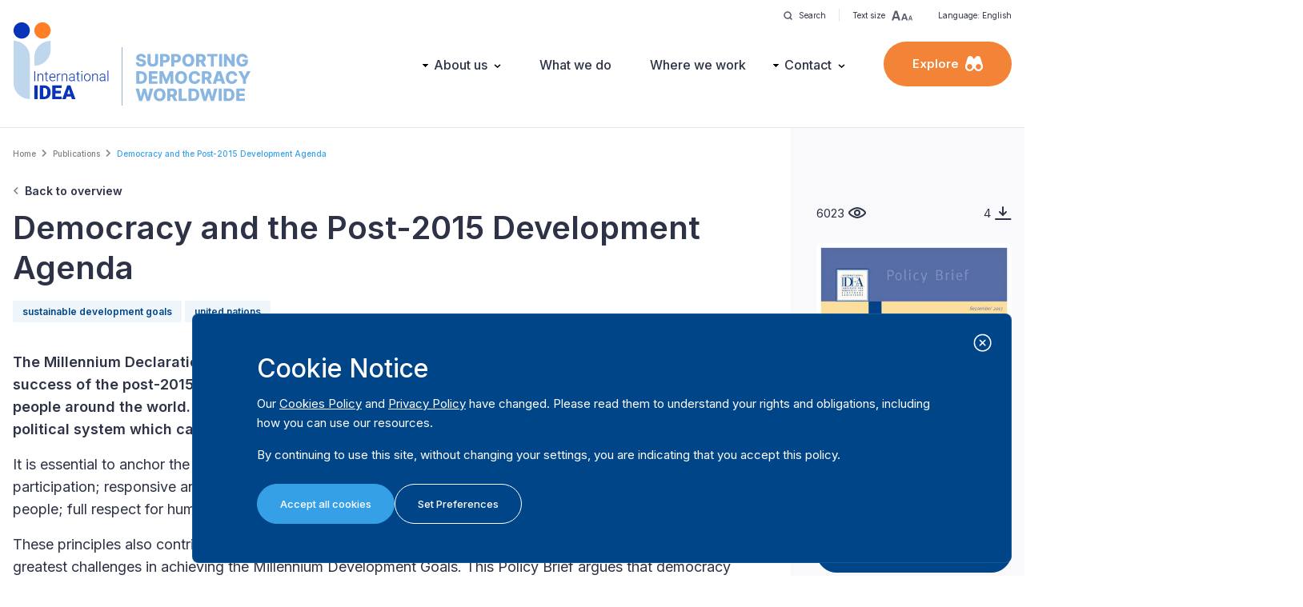

--- FILE ---
content_type: text/html; charset=UTF-8
request_url: https://www.idea.int/publications/catalogue/democracy-and-post-2015-development-agenda?lang=en
body_size: 20556
content:


<!DOCTYPE html>
<html lang="en" dir="ltr" prefix="og: https://ogp.me/ns#">
  <head>
    <meta charset="utf-8" />
<meta name="description" content="The Millennium Declaration affirmed that democracy and democratic governance are essential for the success of the post-2015 development framework. Democracy is a universal value aspired to by people around the world. Democracy is also an enabler of social and economic development, and a political system which can manage conflict peacefully." />
<link rel="canonical" href="https://www.idea.int/publications/catalogue/democracy-and-post-2015-development-agenda" />
<meta name="Generator" content="Drupal 11 (https://www.drupal.org)" />
<meta name="MobileOptimized" content="width" />
<meta name="HandheldFriendly" content="true" />
<meta name="viewport" content="width=device-width, initial-scale=1.0" />
<link rel="icon" href="/themes/custom/tema/favicon.ico" type="image/vnd.microsoft.icon" />
<link rel="alternate" hreflang="en" href="https://www.idea.int/publications/catalogue/democracy-and-post-2015-development-agenda" />

    <title>Democracy and the Post-2015 Development Agenda | International IDEA</title>
          <meta property="og:title" content="Democracy and the Post-2015 Development Agenda" />
      <meta name="twitter:card" content="summary_large_image">
      <meta name="twitter:title" content="Democracy and the Post-2015 Development Agenda">
              <meta property="og:image" content="https://www.idea.int/sites/default/files/publications/images/democracy-and-the-post-2015-development-agenda-cover.jpg" />
      <meta name="twitter:image" content="https://www.idea.int/sites/default/files/publications/images/democracy-and-the-post-2015-development-agenda-cover.jpg">
    
          <meta property="og:url" content="https://www.idea.int/publications/catalogue/democracy-and-post-2015-development-agenda" />
      <meta name="twitter:url" content="https://www.idea.int/publications/catalogue/democracy-and-post-2015-development-agenda">
    
    <meta property="og:type" content="website" />


    
    <link rel="stylesheet" media="all" href="/themes/contrib/stable/css/core/components/progress.module.css?t8pksh" />
<link rel="stylesheet" media="all" href="/themes/contrib/stable/css/core/components/ajax-progress.module.css?t8pksh" />
<link rel="stylesheet" media="all" href="/themes/contrib/stable/css/system/components/align.module.css?t8pksh" />
<link rel="stylesheet" media="all" href="/themes/contrib/stable/css/system/components/container-inline.module.css?t8pksh" />
<link rel="stylesheet" media="all" href="/themes/contrib/stable/css/system/components/clearfix.module.css?t8pksh" />
<link rel="stylesheet" media="all" href="/themes/contrib/stable/css/system/components/hidden.module.css?t8pksh" />
<link rel="stylesheet" media="all" href="/themes/contrib/stable/css/system/components/item-list.module.css?t8pksh" />
<link rel="stylesheet" media="all" href="/themes/contrib/stable/css/system/components/js.module.css?t8pksh" />
<link rel="stylesheet" media="all" href="/themes/contrib/stable/css/system/components/position-container.module.css?t8pksh" />
<link rel="stylesheet" media="all" href="/themes/contrib/stable/css/system/components/reset-appearance.module.css?t8pksh" />
<link rel="stylesheet" media="all" href="/themes/contrib/stable/css/core/assets/vendor/normalize-css/normalize.css?t8pksh" />
<link rel="stylesheet" media="all" href="/themes/contrib/stable/css/core/normalize-fixes.css?t8pksh" />
<link rel="stylesheet" media="all" href="/themes/contrib/classy/css/components/action-links.css?t8pksh" />
<link rel="stylesheet" media="all" href="/themes/contrib/classy/css/components/breadcrumb.css?t8pksh" />
<link rel="stylesheet" media="all" href="/themes/contrib/classy/css/components/button.css?t8pksh" />
<link rel="stylesheet" media="all" href="/themes/contrib/classy/css/components/collapse-processed.css?t8pksh" />
<link rel="stylesheet" media="all" href="/themes/contrib/classy/css/components/container-inline.css?t8pksh" />
<link rel="stylesheet" media="all" href="/themes/contrib/classy/css/components/details.css?t8pksh" />
<link rel="stylesheet" media="all" href="/themes/contrib/classy/css/components/exposed-filters.css?t8pksh" />
<link rel="stylesheet" media="all" href="/themes/contrib/classy/css/components/field.css?t8pksh" />
<link rel="stylesheet" media="all" href="/themes/contrib/classy/css/components/form.css?t8pksh" />
<link rel="stylesheet" media="all" href="/themes/contrib/classy/css/components/icons.css?t8pksh" />
<link rel="stylesheet" media="all" href="/themes/contrib/classy/css/components/inline-form.css?t8pksh" />
<link rel="stylesheet" media="all" href="/themes/contrib/classy/css/components/item-list.css?t8pksh" />
<link rel="stylesheet" media="all" href="/themes/contrib/classy/css/components/link.css?t8pksh" />
<link rel="stylesheet" media="all" href="/themes/contrib/classy/css/components/links.css?t8pksh" />
<link rel="stylesheet" media="all" href="/themes/contrib/classy/css/components/menu.css?t8pksh" />
<link rel="stylesheet" media="all" href="/themes/contrib/classy/css/components/more-link.css?t8pksh" />
<link rel="stylesheet" media="all" href="/themes/contrib/classy/css/components/pager.css?t8pksh" />
<link rel="stylesheet" media="all" href="/themes/contrib/classy/css/components/tabledrag.css?t8pksh" />
<link rel="stylesheet" media="all" href="/themes/contrib/classy/css/components/tableselect.css?t8pksh" />
<link rel="stylesheet" media="all" href="/themes/contrib/classy/css/components/tablesort.css?t8pksh" />
<link rel="stylesheet" media="all" href="/themes/contrib/classy/css/components/tabs.css?t8pksh" />
<link rel="stylesheet" media="all" href="/themes/contrib/classy/css/components/textarea.css?t8pksh" />
<link rel="stylesheet" media="all" href="/themes/contrib/classy/css/components/ui-dialog.css?t8pksh" />
<link rel="stylesheet" media="all" href="/themes/contrib/classy/css/components/messages.css?t8pksh" />
<link rel="stylesheet" media="all" href="/themes/contrib/classy/css/components/progress.css?t8pksh" />
<link rel="stylesheet" media="all" href="/themes/custom/tema/dist/main.css?t8pksh" />

    <script type="application/json" data-drupal-selector="drupal-settings-json">{"path":{"baseUrl":"\/","pathPrefix":"","currentPath":"node\/1913","currentPathIsAdmin":false,"isFront":false,"currentLanguage":"en","currentQuery":{"lang":"en"}},"pluralDelimiter":"\u0003","gtag":{"tagId":"G-SGFG7L7RLM","consentMode":false,"otherIds":[],"events":[],"additionalConfigInfo":[]},"suppressDeprecationErrors":true,"ajaxPageState":{"libraries":"eJxdjEEKwCAQxD5k65PKKMtiWV1wPNS-voK3XkJySTaQMyZQQt5ehYQKQ_YusXmvsPJKUHc1uQY06sK_T9x4AieH1P1bgqjmCXZwTCtNP11IKrQ","theme":"tema","theme_token":null},"ajaxTrustedUrl":[],"user":{"uid":0,"permissionsHash":"d57d0048e027bb8caa885382be9dc48227bbb8b6b0c46d248bde846ea685e637"}}</script>
<script src="/core/misc/drupalSettingsLoader.js?v=11.2.8"></script>
<script src="/modules/contrib/google_tag/js/gtag.js?t8pksh"></script>


    <!-- Google Tag Manager -->
    <script>(function (w, d, s, l, i) {
    w[l] = w[l] || []; w[l].push({
      'gtm.start':
        new Date().getTime(), event: 'gtm.js'
    }); var f = d.getElementsByTagName(s)[0],
      j = d.createElement(s), dl = l != 'dataLayer' ? '&l=' + l : ''; j.async = true; j.src =
        'https://www.googletagmanager.com/gtm.js?id=' + i + dl; f.parentNode.insertBefore(j, f);
    })(window, document, 'script', 'dataLayer', 'GTM-M7VR935F');</script>
    <!-- End Google Tag Manager -->


  </head>
  <body class="path-node page-node-type-publication -publications-catalogue-democracy-and-post-2015-development-agenda">
    <!-- Google Tag Manager (noscript) -->
    <noscript><iframe src="https://www.googletagmanager.com/ns.html?id=GTM-M7VR935F"
    height="0" width="0" style="display:none;visibility:hidden"></iframe></noscript>
    <!-- End Google Tag Manager (noscript) -->

        <a href="#main" class="visually-hidden focusable skip-link">
      Skip to main content
    </a>
    
      <div class="dialog-off-canvas-main-canvas" data-off-canvas-main-canvas>
      <header class="site-header h-[100px] lg:h-[160px]">
    <div class="container h-full hidden lg:flex lg:justify-between lg:items-center relative">
    <div class="absolute top-0 right-0 text-mobileXS py-1">
  <div class="h-[30px] flex items-center">
    <a class="flex items-center space-x-2 cursor-pointer transition-opacity hover:opacity-60 px-4 border-r border-ideaListGrey100" href="https://www.idea.int/search">
      <img src="https://www.idea.int/themes/custom/tema/src/assets/icons/icon-search-dark-sm.svg" alt="Search">
      <span>Search</span>
    </a>
    <div class="relative">
      <button class="tools-toggle flex items-center space-x-2 cursor-pointer transition-opacity hover:opacity-60 px-4  border-ideaListGrey100"
        data-target="#text-size-list"
      >
        <span>Text size</span>
        <img src="https://www.idea.int/themes/custom/tema/src/assets/icons/icon-text-scale-dark.svg" alt="Text size">
      </button>
      <div id="text-size-list" class="grid gap-2 tools-dropdown">
        <button class="tdd-item toggle-ts inline-flex items-center gap-2" data-scale="100">
          <span class="font-bold min-w-[22px] text-sm">A</span>
          <span>100%</span>
        </button>
        <button class="tdd-item toggle-ts inline-flex items-center gap-2" data-scale="150">
          <span class="font-bold min-w-[22px] text-lg">A</span>
          <span>150%</span>
        </button>
        <button class="tdd-item toggle-ts inline-flex items-center gap-2" data-scale="200">
          <span class="font-bold min-w-[22px] text-2xl">A</span>
          <span>200%</span>
        </button>
      </div>
    </div>
    
            <div class="relative">
      <button class="tools-toggle flex items-center space-x-2 cursor-pointer transition-opacity hover:opacity-60 px-4"
        data-target="#site-languages-list"
      >
        <span>Language: English</span>

              </button>
          </div>
    
    
  </div>
</div>

      <div class="region region-branding">
    

<div id="block-tema-branding">
  
                
            
        <div class="block block-system block-system-branding-block">
      
            
            <div class="flex items-end">
      <a href="/" rel="home" class="site-logo">
        <div class="mb-2">
          <img src="/themes/custom/tema/logo.svg?v=1.0.3" alt="Home" class="w-[72px] lg:w-[96px] xl:w-[120px]" />
        </div>
      </a>

      <div class="py-2 pl-4 ml-4 border-l border-[#8ab7e2]">
        <img src="https://www.idea.int/themes/custom/tema/tagline.svg?v=1.0.3" alt="Tagline" class="w-[90px] lg:w-[116px] xl:w-[145px] -mb-[4px]" />
      </div>
    </div>
      </div>

  </div>


  </div>

    <div class="nav-desktop">
      <div class="flex items-center space-x-8 xl:space-x-12 2xl:space-x-16">
          <div class="region region-navigation">
    <nav role="navigation" aria-labelledby="block-mainnavigation-menu" id="block-mainnavigation" class="block block-menu navigation menu--main">
            
  <h2 class="visually-hidden" id="block-mainnavigation-menu">Main navigation</h2>
  

        
                <ul class="menu menu--level-1">
                    <li class="menu-item">
        <a href="/" data-drupal-link-system-path="&lt;front&gt;">Home</a>
              </li>
                <li class="menu-item menu-item--expanded">
        <a href="/about-us" data-drupal-link-system-path="node/8853">About us</a>
                                  <ul class="menu">
                    <li class="menu-item">
        <a href="/about-us" data-drupal-link-system-path="node/8853">About us</a>
              </li>
                <li class="menu-item">
        <a href="/governance" data-drupal-link-system-path="node/8855">Governance</a>
              </li>
                <li class="menu-item">
        <a href="/our-people" data-drupal-link-system-path="node/8851">Our People</a>
              </li>
                <li class="menu-item">
        <a href="/careers" data-drupal-link-system-path="node/8857">Careers</a>
              </li>
                <li class="menu-item">
        <a href="/partners" data-drupal-link-system-path="node/8846">Partners</a>
              </li>
                <li class="menu-item">
        <a href="/donors" data-drupal-link-system-path="node/9089">Donors</a>
              </li>
                <li class="menu-item">
        <a href="/results-framework" data-drupal-link-system-path="node/9092">Results Framework</a>
              </li>
                <li class="menu-item">
        <a href="/procurement-and-tenders" data-drupal-link-system-path="node/8861">Procurement &amp; Tenders</a>
              </li>
                <li class="menu-item">
        <a href="/annual-reports" data-drupal-link-system-path="node/149611">Annual Reports</a>
              </li>
                <li class="menu-item">
        <a href="/governance/login" data-drupal-link-system-path="node/9094">Governance login</a>
              </li>
        </ul>
  
              </li>
                <li class="menu-item">
        <a href="/what-we-do" data-drupal-link-system-path="node/74">What we do</a>
              </li>
                <li class="menu-item">
        <a href="/where-we-work" data-drupal-link-system-path="node/78">Where we work</a>
              </li>
                <li class="menu-item menu-item--expanded">
        <a href="/contact" data-drupal-link-system-path="node/8871">Contact</a>
                                  <ul class="menu">
                    <li class="menu-item">
        <a href="/contact" data-drupal-link-system-path="node/8871">Contact</a>
              </li>
                <li class="menu-item">
        <a href="/media-resources" data-drupal-link-system-path="node/8850">Media Resources</a>
              </li>
                <li class="menu-item">
        <a href="https://idea.whistleblowernetwork.net/">Whistleblower Network</a>
              </li>
        </ul>
  
              </li>
        </ul>
  


  </nav>

  </div>

        <div>
          <div class="py-3 xl:py-4 px-6 xl:px-9 rounded-full bg-ideaOrange100 hover:bg-ideaOrange100Hover
          text-white text-[14px] xl:text-desktopS font-semibold
            flex items-center justify-center space-x-2
            cursor-pointer
            ux-click-fadein"
            data-target="#explore-menu">
            <span>Explore</span>
            <img src="https://www.idea.int/themes/custom/tema/src/assets/icons/icon-explore-white.svg" alt="Explore">
          </div>
        </div>
      </div>
    </div>

      </div>

    <div class="container h-full flex items-center justify-between lg:hidden">
      <div class="region region-branding">
    

<div id="block-tema-branding--2">
  
                
            
        <div class="block block-system block-system-branding-block">
      
            
            <div class="flex items-end">
      <a href="/" rel="home" class="site-logo">
        <div class="mb-2">
          <img src="/themes/custom/tema/logo.svg?v=1.0.3" alt="Home" class="w-[72px] lg:w-[96px] xl:w-[120px]" />
        </div>
      </a>

      <div class="py-2 pl-4 ml-4 border-l border-[#8ab7e2]">
        <img src="https://www.idea.int/themes/custom/tema/tagline.svg?v=1.0.3" alt="Tagline" class="w-[90px] lg:w-[116px] xl:w-[145px] -mb-[4px]" />
      </div>
    </div>
      </div>

  </div>


  </div>


    <div class="flex items-center space-x-4">
      <a class="w-[47.75px] h-[47.75px] bg-[#F3F4F6] flex items-center justify-center rounded-full" href="https://www.idea.int/search">
        <img src="https://www.idea.int/themes/custom/tema/src/assets/icons/icon-search-dark-sm.svg" alt="Search" class="scale-150">
      </a>
      <button class="btn btn-c--orange btn-s--pill" id="button-open-mobile-menu">Menu</button>
    </div>
  </div>
</header>

<div class="fixed top-0 left-0 bottom-0 right-0 w-full h-full bg-white z-[100] nav-mobile hidden lg:!hidden" id="mobile-menu">
  <div class="site-header h-[100px] bg-white border-b border-ideaListGrey100 absolute top-0 left-0 w-full z-[1]">
    <div class="container h-full flex items-center justify-between">
        <div class="region region-branding">
    

<div id="block-tema-branding--3">
  
                
            
        <div class="block block-system block-system-branding-block">
      
            
            <div class="flex items-end">
      <a href="/" rel="home" class="site-logo">
        <div class="mb-2">
          <img src="/themes/custom/tema/logo.svg?v=1.0.3" alt="Home" class="w-[72px] lg:w-[96px] xl:w-[120px]" />
        </div>
      </a>

      <div class="py-2 pl-4 ml-4 border-l border-[#8ab7e2]">
        <img src="https://www.idea.int/themes/custom/tema/tagline.svg?v=1.0.3" alt="Tagline" class="w-[90px] lg:w-[116px] xl:w-[145px] -mb-[4px]" />
      </div>
    </div>
      </div>

  </div>


  </div>

      <div>
        <div class="btn btn-s--pill btn-c--hollow" id="button-close-mobile-menu">Close</div>
      </div>
    </div>
  </div>

  <div class="w-full h-full overflow-y-auto">
    <div class="pt-[100px] w-full">
            <div class="w-full">
        <div class="container py-4">
          <div class="px-4">
              <div class="region region-navigation">
    <nav role="navigation" aria-labelledby="block-mainnavigation-menu" id="block-mainnavigation" class="block block-menu navigation menu--main">
            
  <h2 class="visually-hidden" id="block-mainnavigation-menu">Main navigation</h2>
  

        
                <ul class="menu menu--level-1">
                    <li class="menu-item">
        <a href="/" data-drupal-link-system-path="&lt;front&gt;">Home</a>
              </li>
                <li class="menu-item menu-item--expanded">
        <a href="/about-us" data-drupal-link-system-path="node/8853">About us</a>
                                  <ul class="menu">
                    <li class="menu-item">
        <a href="/about-us" data-drupal-link-system-path="node/8853">About us</a>
              </li>
                <li class="menu-item">
        <a href="/governance" data-drupal-link-system-path="node/8855">Governance</a>
              </li>
                <li class="menu-item">
        <a href="/our-people" data-drupal-link-system-path="node/8851">Our People</a>
              </li>
                <li class="menu-item">
        <a href="/careers" data-drupal-link-system-path="node/8857">Careers</a>
              </li>
                <li class="menu-item">
        <a href="/partners" data-drupal-link-system-path="node/8846">Partners</a>
              </li>
                <li class="menu-item">
        <a href="/donors" data-drupal-link-system-path="node/9089">Donors</a>
              </li>
                <li class="menu-item">
        <a href="/results-framework" data-drupal-link-system-path="node/9092">Results Framework</a>
              </li>
                <li class="menu-item">
        <a href="/procurement-and-tenders" data-drupal-link-system-path="node/8861">Procurement &amp; Tenders</a>
              </li>
                <li class="menu-item">
        <a href="/annual-reports" data-drupal-link-system-path="node/149611">Annual Reports</a>
              </li>
                <li class="menu-item">
        <a href="/governance/login" data-drupal-link-system-path="node/9094">Governance login</a>
              </li>
        </ul>
  
              </li>
                <li class="menu-item">
        <a href="/what-we-do" data-drupal-link-system-path="node/74">What we do</a>
              </li>
                <li class="menu-item">
        <a href="/where-we-work" data-drupal-link-system-path="node/78">Where we work</a>
              </li>
                <li class="menu-item menu-item--expanded">
        <a href="/contact" data-drupal-link-system-path="node/8871">Contact</a>
                                  <ul class="menu">
                    <li class="menu-item">
        <a href="/contact" data-drupal-link-system-path="node/8871">Contact</a>
              </li>
                <li class="menu-item">
        <a href="/media-resources" data-drupal-link-system-path="node/8850">Media Resources</a>
              </li>
                <li class="menu-item">
        <a href="https://idea.whistleblowernetwork.net/">Whistleblower Network</a>
              </li>
        </ul>
  
              </li>
        </ul>
  


  </nav>

  </div>

          </div>


        </div>
      </div>
            <div class="w-full bg-ideaBackgroundGrey100">
        <div class="container py-4">
          <div class="px-4">
              <div class="region region-exploremenu">
    <nav role="navigation" aria-labelledby="block-exploremenu-menu" id="block-exploremenu" class="block block-menu navigation menu--explore">
            
  <h2 class="visually-hidden" id="block-exploremenu-menu">Explore menu</h2>
  

        
                <ul class="menu menu--level-1">
                    <li class="menu-item">
        <a href="/publications" data-drupal-link-system-path="node/1712">Publications</a>
              </li>
                <li class="menu-item">
        <a href="/data-tools" data-drupal-link-system-path="node/9496">Data &amp; Tools</a>
              </li>
                <li class="menu-item menu-item--expanded">
        <a href="/where-we-work" data-drupal-link-system-path="node/78">Regions</a>
                                  <ul class="menu">
                    <li class="menu-item">
        <a href="/region/asia-pacific" data-drupal-link-system-path="node/564">Asia &amp; the Pacific</a>
              </li>
                <li class="menu-item">
        <a href="/region/africa-and-west-asia" data-drupal-link-system-path="node/563">Africa &amp; West Asia</a>
              </li>
                <li class="menu-item">
        <a href="/region/europe" data-drupal-link-system-path="node/566">Europe</a>
              </li>
                <li class="menu-item">
        <a href="/region/latin-america-caribbean" data-drupal-link-system-path="node/565">Latin America &amp; the Caribbean</a>
              </li>
                <li class="menu-item">
        <a href="/region/north-america" data-drupal-link-system-path="node/567">North America</a>
              </li>
        </ul>
  
              </li>
                <li class="menu-item menu-item--expanded">
        <a href="">Projects &amp; Initiatives</a>
                                  <ul class="menu">
                    <li class="menu-item">
        <a href="/projects" data-drupal-link-system-path="node/150500">Projects</a>
              </li>
                <li class="menu-item">
        <a href="/initiatives" data-drupal-link-system-path="node/8859">Initiatives</a>
              </li>
        </ul>
  
              </li>
                <li class="menu-item menu-item--expanded">
        <a href="/news-and-events" data-drupal-link-system-path="node/1714">News &amp; Events</a>
                                  <ul class="menu">
                    <li class="menu-item">
        <a href="/news-and-events" data-drupal-link-system-path="node/1714">Overview</a>
              </li>
                <li class="menu-item">
        <a href="/news" data-drupal-link-system-path="node/6122">News</a>
              </li>
                <li class="menu-item">
        <a href="/events" data-drupal-link-system-path="node/6184">Events</a>
              </li>
                <li class="menu-item">
        <a href="/podcasts" data-drupal-link-system-path="node/6186">Podcasts</a>
              </li>
                <li class="menu-item">
        <a href="/videos" data-drupal-link-system-path="node/8032">Videos</a>
              </li>
                <li class="menu-item">
        <a href="/newsletters" data-drupal-link-system-path="node/8840">Newsletters</a>
              </li>
                <li class="menu-item">
        <a href="/blogs" data-drupal-link-system-path="node/150823">Blogs</a>
              </li>
                <li class="menu-item">
        <a href="/press-releases" data-drupal-link-system-path="node/8844">Press Releases</a>
              </li>
        </ul>
  
              </li>
                <li class="menu-item">
        <a href="/media-resources" data-drupal-link-system-path="node/8850">Media resources</a>
              </li>
                <li class="menu-item">
        <a href="/search" data-drupal-link-system-path="search">Search</a>
              </li>
        </ul>
  


  </nav>

  </div>

          </div>
        </div>
      </div>
            <div class="w-full">
        <div class="container py-4">
          <div class="px-4">
                        <div class="mb-4">
              <div class="font-semibold text-desktopS mb-1">Language</div>
              <select name="language" class="w-full" id="select-site-language">
                                <option value="https://www.idea.int/publications/catalogue/democracy-and-post-2015-development-agenda"
                  selected
                >English</option>
                              </select>
            </div>
                        <div class="mb-4">
              <div class="font-semibold text-desktopS mb-1">Font size</div>
              <select name="fontsize" class="w-full" id="select-fontsize">
                <option value="100">100%</option>
                <option value="150">150%</option>
                <option value="200">200%</option>
              </select>
            </div>
          </div>
        </div>
      </div>

      
    </div>
  </div>
</div>


<section class="main" id="main" tabindex="-1">
  <main>
      <div class="region region-content">
    <div data-drupal-messages-fallback class="hidden"></div>

<div id="block-tema-breadcrumbs">
  
                
            
        <div class="block block-system block-system-breadcrumb-block">
      
            
                <div class="container my-6">
    <nav class="breadcrumb" role="navigation" aria-labelledby="system-breadcrumb">
      <h2 id="system-breadcrumb" class="visually-hidden">Breadcrumb</h2>
      <ol>
              <li>
                      <a href="/">Home</a>
                  </li>
              <li>
                      <a href="/publications">Publications</a>
                  </li>
              <li>
                      <span class="active">Democracy and the Post-2015 Development Agenda</span>
                  </li>
            </ol>
    </nav>
  </div>

          </div>

  </div>



<div id="block-tema-content">
  
                
            
        <div class="block block-system block-system-main-block">
      
            
              <div class="container">
  <a href="https://www.idea.int/publications" class="back-to-overview">Back to overview</a>
</div>


<div class="container">
  <div class="flex flex-col-reverse lg:grid lg:grid-cols-12 lg:gap-12">
        <div class="md:col-span-7 lg:col-span-8 xl:col-span-9">
      <div class="hidden lg:block pt-2">
        <h1 class="h1 !mb-0" >Democracy and the Post-2015 Development Agenda</h1>
                          <div class="content-tags-wrapper hidden sm:flex flex-wrap justify-start mt-4">
                          <a class="content-tag" href="https://www.idea.int/publications/?tag_id=1283&amp;tag_name=sustainable+development+goals">sustainable development goals</a>
                          <a class="content-tag" href="https://www.idea.int/publications/?tag_id=1331&amp;tag_name=united+nations">united nations</a>
                      </div>
              </div>

              <div class="my-8 wyswyg-content"><p align="left"><strong>The Millennium Declaration affirmed that democracy and democratic governance are essential for the success of the post-2015 development framework. Democracy is a universal value aspired to by people around the world. Democracy is also an enabler of social and economic development, and a political system which can manage conflict peacefully.</strong></p><p align="left">It is essential to anchor the new development agenda in democratic values and principles such as: citizen participation; responsive and accountable political institutions; inclusive political processes; equality among people; full respect for human rights; equal access to justice; and the rule of law.</p><p align="left">These principles also contribute to building peace in countries emerging from conflict, many of whom face the greatest challenges in achieving the Millennium Development Goals. This Policy Brief argues that democracy matters in the post-2015 development agenda.&nbsp;</p></div>
      
      <div class="mb-16">
        <div class="social-share flex items-center ">
      <div class="mr-4 text-mobileS md:text-desktopS font-bold">Share</div>
    <a href="#" class="share-link hover:opacity-70 whatsapp mr-2" data-platform="whatsapp">
    <img src="https://www.idea.int/themes/custom/tema/src/assets/icons/icon-social-whatsapp.svg" alt="whatsapp" class="w-[34px]">
  </a>
  <a href="#" class="share-link hover:opacity-70 facebook mr-2" data-platform="facebook">
    <img src="https://www.idea.int/themes/custom/tema/src/assets/icons/icon-social-facebook.svg" alt="facebook" class="w-[34px]">
  </a>
  <a href="#" class="share-link hover:opacity-70 twitter mr-2" data-platform="twitter" data-subject="Democracy and the Post-2015 Development Agenda">
    <img src="https://www.idea.int/themes/custom/tema/src/assets/icons/icon-social-twitter.svg" alt="twitter" class="w-[34px]">
  </a>
  <a href="#" class="share-link hover:opacity-70 linkedin mr-2" data-platform="linkedin">
    <img src="https://www.idea.int/themes/custom/tema/src/assets/icons/icon-social-linkedin.svg" alt="linkedin" class="w-[34px]">
  </a>

  </div>
      </div>

      <div class="mt-8 mb-16">
        <div>
          <h2 class="text-mobileM md:text-desktopM font-bold mb-4">Details</h2>
          <div class="text-mobileS md:text-desktopS">
                          <div class="md:flex mb-4 md:mb-0">
                <div class="w-[160px] font-bold">Publication date</div>
                <div class="flex-grow">19 September 2013</div>
              </div>
            
                          <div class="md:flex mb-4 md:mb-0">
                <div class="w-[160px] font-bold">Language(s)</div>
                <div class="flex-grow">
                  <div class="tema-common-separated-span">
                    <span>English</span>                  </div>
                </div>
              </div>
            
            
                          <div class="md:flex mb-4 md:mb-0">
                <div class="w-[160px] font-bold">Number of pages</div>
                <div class="flex-grow">2</div>
              </div>
            
            
                          <div class="md:flex mb-4 md:mb-0">
                <div class="w-[160px] font-bold">ISBN</div>
                <div class="flex-grow">
                                                                          <div>No (Print)</div>
                                                    </div>
              </div>
            
                      </div>
          
          <div class="mt-8 mb-12">
                          <div class="flex items-center space-x-2">
                <div>
                  <a href="/creative-commons-license" class="tema-text--link"><img src="https://www.idea.int/themes/custom/tema/src/assets/cc-logo-group.svg" alt="Creative common license">
                  </a>
                </div>
              </div>
                      </div>

                    <table class="[&>*]:text-mobileS [&>*]:md:text-desktopS hidden
            [&_th]:font-bold [&_th]:pr-16 [&_th]:text-left [&_th]:align-top [&_th]:whitespace-nowrap
            [&_td]:w-full [&_td]:align-top
            w-full
            mb-16">
            <tbody>
                              <tr>
                  <th>Publication date</th>
                  <td>19 September 2013</td>
                </tr>
              
                            <tr>
                <th>Language(s)</th>
                <td>
                  <div class="tema-common-separated-span">
                    <span>English</span>                  </div>
                </td>
              </tr>

              <tr>
                <th>ISBN</th>
                <td>
                                                                          <div>No (Print)</div>
                                  </td>
              </tr>

              <tr>
                <th>DOI</th>
                <td>
                                  </td>
              </tr>
              
            </tbody>
          </table>
          
          <div class="lg:hidden">
                        
                                  </div>

                    
          <div class="lg:hidden mt-8">
                        <div class="mb-16">
              <h2 class="text-mobileM md:text-desktopM font-bold mb-2">Give us feedback</h2>
              <p class="text-mobileS md:text-desktopS">Do you have a question or feedback about this publication? Leave us your feedback, and we’ll get back to you</p>
              <a href="#" class="btn btn-s--pill w-full button-send-feedback button-open-modal" data-target="#publication-feedback-modal">Send feedback</a>
            </div>
          </div>

        </div>
      </div>
    </div>
        <div class="md:col-span-5 lg:col-span-4 xl:col-span-3 bg-ideaBackgroundGrey100 relative
      before:block before:absolute before:bottom-0 before:left-1/2 before:-translate-x-1/2
      before:bg-ideaBackgroundGrey100
      before:w-[125vw] before:h-[150%]
      before:-z-10

      lg:before:block lg:before:absolute lg:before:bottom-0 lg:before:left-0 lg:before:translate-x-0
      lg:before:bg-ideaBackgroundGrey100
      lg:before:w-[50vw] lg:before:h-[150%]
      lg:before:-z-10
      ">

      <div class="lg:hidden pt-2 mb-8">
        <h1 class="h1 !mb-0">Democracy and the Post-2015 Development Agenda</h1>
                          <div class="content-tags-wrapper flex flex-wrap justify-start mt-4">
                          <a class="content-tag" href="1283">sustainable development goals</a>
                          <a class="content-tag" href="1331">united nations</a>
                      </div>
              </div>

      <div class="lg:pl-8">
                <div class="hidden lg:block">
          <div class="flex justify-between items-center mb-6">
            <div class="flex items-center">
                              <span class="text-mobileS md:text-desktopS leading-none">6023</span>&nbsp;
                <img src="https://www.idea.int/themes/custom/tema/src/assets/icons/icon-eye.svg" alt="">
                          </div>
            <div class="flex items-center">
                <span class="text-mobileS md:text-desktopS leading-none download-count-value">
                                      4
                                  </span>&nbsp;
                <img src="https://www.idea.int/themes/custom/tema/src/assets/icons/icon-download.svg" alt="">

            </div>
          </div>
        </div>

                <div class="mb-6 lg:mb-4">
                                
            <img src="/sites/default/files/styles/webp_240/public/publications/images/democracy-and-the-post-2015-development-agenda-cover.jpg.webp?itok=l7Yi6Xr-" alt="" class="w-[200px] lg:w-full rounded-md mx-auto">
                  </div>

                                          <div class="sm:w-8/12 md:w-6/12 lg:w-full mx-auto mb-3">
                                                      
                             
                              <a href="https://www.idea.int/sites/default/files/publications/democracy-and-the-post-2015-development-agenda.pdf" target="_blank" class="block btn btn-s--pill w-full download-count mb-2" data-id="1744">
                  <div class="flex items-center justify-center">
                    <img src="https://www.idea.int/themes/custom/tema/src/assets/icons/icon-download.svg" alt="Download" class="invert brightness-0 mr-3">
                    <span class="leading-none">
                                          Download PDF
                                        </span>
                  </div>
                </a>
              
                              <div class="text-sm text-center my-2">File size : 179.81 KB</div>
                          
                      </div>
        
                
        <div class="sm:flex sm:justify-center lg:hidden">
          <table class="[&>*]:text-mobileS [&>*]:md:text-desktopS mt-4
            [&_th]:font-normal [&_th]:pr-12 [&_th]:text-left [&_th]:align-top [&_th]:whitespace-nowrap
            [&_td]:w-full [&_td]:align-top
            w-full sm:w-auto
            mb-8">
            <tbody>
                              <tr>
                <th>Total views</th>
                <td>6023</td>
              </tr>
                            <tr>
                <th>Downloads</th>
                <td class="download-count-value">
                                      4
                                  </td>
              </tr>
              <tr>
                <th>Rating</th>
                <td>
                  <div class="publication-rating flex items-center justify-start space-x-2">
            <img src="https://www.idea.int/themes/custom/tema/src/assets/rating-star-gray.svg" alt="">
                <img src="https://www.idea.int/themes/custom/tema/src/assets/rating-star-gray.svg" alt="">
                <img src="https://www.idea.int/themes/custom/tema/src/assets/rating-star-gray.svg" alt="">
                <img src="https://www.idea.int/themes/custom/tema/src/assets/rating-star-gray.svg" alt="">
                <img src="https://www.idea.int/themes/custom/tema/src/assets/rating-star-gray.svg" alt="">
      </div>
                </td>
              </tr>
            </tbody>
          </table>
        </div>

        <div class="hidden lg:block">
                    <div class="my-6">
            <div class="flex items-center justify-center">
              <span class="text-mobileS md:text-desktopS leading-none mr-4">Rating</span>
              <div class="publication-rating flex items-center justify-start space-x-2">
            <img src="https://www.idea.int/themes/custom/tema/src/assets/rating-star-gray.svg" alt="">
                <img src="https://www.idea.int/themes/custom/tema/src/assets/rating-star-gray.svg" alt="">
                <img src="https://www.idea.int/themes/custom/tema/src/assets/rating-star-gray.svg" alt="">
                <img src="https://www.idea.int/themes/custom/tema/src/assets/rating-star-gray.svg" alt="">
                <img src="https://www.idea.int/themes/custom/tema/src/assets/rating-star-gray.svg" alt="">
      </div>
            </div>
          </div>

          <div class="py-4"></div>

                    
                    
                    <div class="mb-8">
            <h2 class="text-mobileM md:text-desktopM font-bold mb-2">Give us feedback</h2>
            <p class="text-mobileS md:text-desktopS">Do you have a question or feedback about this publication? Leave us your feedback, and we’ll get back to you</p>
            <a href="#" class="btn btn-s--pill w-full button-send-feedback button-open-modal" data-target="#publication-feedback-modal">Send feedback</a>
          </div>
        </div>

        
        
      </div>
    </div>
  </div>
</div>

<div class="container">
  <div class="mb-8">
    
      </div>
  
  
  
  
  <div class="lg:w-10/12 xl:w-8/12 2xl:w-7/12 mx-auto mb-12">
    <div class="flex flex-col md:flex-row justify-between gap-y-10 my-12">
          </div>

      </div>
</div>

<div class="my-8 lg:my-12">
  <div class="container">
    <h2 class="h2">Related publications</h2>
    <div class="grid grid-cols-1 sm:grid-cols-2 lg:grid-cols-4 gap-4 sm:gap-8 mb-8">
              
<div class="flex gap-x-4 sm:block rounded-sm sm:rounded-md content-card--link">
  <a href="https://www.idea.int/publications/catalogue/sustainable-development-goals-and-gsod-indices-revised-edition" class="block group">
    <div class="w-[90px] sm:w-full flex-shrink-0">
      <div class="aspect-[29/16] relative overflow-hidden hidden sm:block">
        <div class="aspect-[29/12] rounded-sm sm:rounded-md"
        style="background-color: #4987A6"
        ></div>
        <img src="https://www.idea.int/sites/default/files/styles/webp_240/public/2023-12/the-sdgs-and-the-gsod-indices-revised-edition-cover.jpg.webp?itok=JIAgXqdB" alt="" class="w-[34%] 2xl:w-[38%] rounded-sm absolute top-2 right-2">
      </div>

      <img src="https://www.idea.int/sites/default/files/styles/webp_240/public/2023-12/the-sdgs-and-the-gsod-indices-revised-edition-cover.jpg.webp?itok=JIAgXqdB" alt="" class="w-full rounded-sm border border-solid border-ideaListGrey100 sm:!hidden">
    </div>
    <div class="hidden sm:block sm:w-full sm:-mt-6 lg:mt-0 xl:-mt-4">
      <div class="content-card--date transition-all duration-200 group-hover:text-ideaBlue100">Published December 21, 2023</div>
      <h3 class="content-card--heading transition-all duration-200 group-hover:text-ideaBlue100">The Sustainable Development Goals and the GSOD Indices, Revised Edition</h3>
    </div>
  </a>

  <div class="flex-grow flex flex-col gap-y-2">
    <a href="#" class="sm:hidden">
      <div class="content-card--date ">Published December 21, 2023</div>
      <h3 class="content-card--heading ">The Sustainable Development Goals and the GSOD Indices, Revised Edition</h3>
    </a>

    <div class="content-card--languages">
              <a href="https://www.idea.int/publications/catalogue/sustainable-development-goals-and-gsod-indices-revised-edition">English</a>
          </div>
  </div>

      <div class="content-tags-wrapper hidden sm:flex flex-wrap justify-start ">
              <a class="content-tag" href="https://www.idea.int/publications/?tag_id=789&amp;tag_name=global+state+of+democracy">global state of democracy</a>
              <a class="content-tag" href="https://www.idea.int/publications/?tag_id=1283&amp;tag_name=sustainable+development+goals">sustainable development goals</a>
          </div>
  </div>
              
<div class="flex gap-x-4 sm:block rounded-sm sm:rounded-md content-card--link">
  <a href="https://www.idea.int/publications/catalogue/political-parties-womens-participation-and-representation" class="block group">
    <div class="w-[90px] sm:w-full flex-shrink-0">
      <div class="aspect-[29/16] relative overflow-hidden hidden sm:block">
        <div class="aspect-[29/12] rounded-sm sm:rounded-md"
        style="background-color: #FF9337"
        ></div>
        <img src="https://www.idea.int/sites/default/files/styles/webp_240/public/publications/images/the-role-of-political-parties-on-womens-participation-and-representaion-cover.JPG.webp?itok=PQVapsfn" alt="" class="w-[34%] 2xl:w-[38%] rounded-sm absolute top-2 right-2">
      </div>

      <img src="https://www.idea.int/sites/default/files/styles/webp_240/public/publications/images/the-role-of-political-parties-on-womens-participation-and-representaion-cover.JPG.webp?itok=PQVapsfn" alt="" class="w-full rounded-sm border border-solid border-ideaListGrey100 sm:!hidden">
    </div>
    <div class="hidden sm:block sm:w-full sm:-mt-6 lg:mt-0 xl:-mt-4">
      <div class="content-card--date transition-all duration-200 group-hover:text-ideaBlue100">Published November 04, 2021</div>
      <h3 class="content-card--heading transition-all duration-200 group-hover:text-ideaBlue100">The Role of Political Parties on Women’s Participation and Representation</h3>
    </div>
  </a>

  <div class="flex-grow flex flex-col gap-y-2">
    <a href="#" class="sm:hidden">
      <div class="content-card--date ">Published November 04, 2021</div>
      <h3 class="content-card--heading ">The Role of Political Parties on Women’s Participation and Representation</h3>
    </a>

    <div class="content-card--languages">
              <a href="https://www.idea.int/publications/catalogue/political-parties-womens-participation-and-representation">English, </a>
              <a href="https://www.idea.int/publications/catalogue/political-parties-womens-participation-and-representation?lang=pt">Português , </a>
              <a href="https://www.idea.int/publications/catalogue/political-parties-womens-participation-and-representation?lang=es">Español , </a>
              <a href="https://www.idea.int/publications/catalogue/political-parties-womens-participation-and-representation?lang=fr">Français , </a>
              <a href="https://www.idea.int/publications/catalogue/political-parties-womens-participation-and-representation?lang=ar">العربية </a>
          </div>
  </div>

      <div class="content-tags-wrapper hidden sm:flex flex-wrap justify-start ">
              <a class="content-tag" href="https://www.idea.int/publications/?tag_id=1117&amp;tag_name=political+parties">political parties</a>
              <a class="content-tag" href="https://www.idea.int/publications/?tag_id=1184&amp;tag_name=representation">representation</a>
              <a class="content-tag" href="https://www.idea.int/publications/?tag_id=770&amp;tag_name=gender">gender</a>
              <a class="content-tag" href="https://www.idea.int/publications/?tag_id=1283&amp;tag_name=sustainable+development+goals">sustainable development goals</a>
          </div>
  </div>
              
<div class="flex gap-x-4 sm:block rounded-sm sm:rounded-md content-card--link">
  <a href="https://www.idea.int/publications/catalogue/monitoring-achievements-on-sdg16-a-gsod-perspective" class="block group">
    <div class="w-[90px] sm:w-full flex-shrink-0">
      <div class="aspect-[29/16] relative overflow-hidden hidden sm:block">
        <div class="aspect-[29/12] rounded-sm sm:rounded-md"
        style="background-color: #4987A6"
        ></div>
        <img src="https://www.idea.int/sites/default/files/styles/webp_240/public/publications/images/monitoring-achievements-on-SDG16-a-gsod-indices-perspective-cover.jpg.webp?itok=5d5ll7MY" alt="" class="w-[34%] 2xl:w-[38%] rounded-sm absolute top-2 right-2">
      </div>

      <img src="https://www.idea.int/sites/default/files/styles/webp_240/public/publications/images/monitoring-achievements-on-SDG16-a-gsod-indices-perspective-cover.jpg.webp?itok=5d5ll7MY" alt="" class="w-full rounded-sm border border-solid border-ideaListGrey100 sm:!hidden">
    </div>
    <div class="hidden sm:block sm:w-full sm:-mt-6 lg:mt-0 xl:-mt-4">
      <div class="content-card--date transition-all duration-200 group-hover:text-ideaBlue100">Published September 17, 2020</div>
      <h3 class="content-card--heading transition-all duration-200 group-hover:text-ideaBlue100">Monitoring achievements on Sustainable Development Goal 16 2015-2019: a Global State of Democracy Indices perspective</h3>
    </div>
  </a>

  <div class="flex-grow flex flex-col gap-y-2">
    <a href="#" class="sm:hidden">
      <div class="content-card--date ">Published September 17, 2020</div>
      <h3 class="content-card--heading ">Monitoring achievements on Sustainable Development Goal 16 2015-2019: a Global State of Democracy Indices perspective</h3>
    </a>

    <div class="content-card--languages">
              <a href="https://www.idea.int/publications/catalogue/monitoring-achievements-on-sdg16-a-gsod-perspective">English</a>
          </div>
  </div>

      <div class="content-tags-wrapper hidden sm:flex flex-wrap justify-start ">
              <a class="content-tag" href="https://www.idea.int/publications/?tag_id=1283&amp;tag_name=sustainable+development+goals">sustainable development goals</a>
              <a class="content-tag" href="https://www.idea.int/publications/?tag_id=789&amp;tag_name=global+state+of+democracy">global state of democracy</a>
          </div>
  </div>
              
<div class="flex gap-x-4 sm:block rounded-sm sm:rounded-md content-card--link">
  <a href="https://www.idea.int/publications/catalogue/tracking-progress-sdg16-with-gsod-indices" class="block group">
    <div class="w-[90px] sm:w-full flex-shrink-0">
      <div class="aspect-[29/16] relative overflow-hidden hidden sm:block">
        <div class="aspect-[29/12] rounded-sm sm:rounded-md"
        style="background-color: #4987A6"
        ></div>
        <img src="https://www.idea.int/sites/default/files/styles/webp_240/public/publications/images/tracking-progress-SDG16-with-GSOD-indices-cover.jpg.webp?itok=9baHPxe5" alt="" class="w-[34%] 2xl:w-[38%] rounded-sm absolute top-2 right-2">
      </div>

      <img src="https://www.idea.int/sites/default/files/styles/webp_240/public/publications/images/tracking-progress-SDG16-with-GSOD-indices-cover.jpg.webp?itok=9baHPxe5" alt="" class="w-full rounded-sm border border-solid border-ideaListGrey100 sm:!hidden">
    </div>
    <div class="hidden sm:block sm:w-full sm:-mt-6 lg:mt-0 xl:-mt-4">
      <div class="content-card--date transition-all duration-200 group-hover:text-ideaBlue100">Published September 15, 2019</div>
      <h3 class="content-card--heading transition-all duration-200 group-hover:text-ideaBlue100">Tracking progress on Sustainable Development Goal 16 with Global State of Democracy Indices</h3>
    </div>
  </a>

  <div class="flex-grow flex flex-col gap-y-2">
    <a href="#" class="sm:hidden">
      <div class="content-card--date ">Published September 15, 2019</div>
      <h3 class="content-card--heading ">Tracking progress on Sustainable Development Goal 16 with Global State of Democracy Indices</h3>
    </a>

    <div class="content-card--languages">
              <a href="https://www.idea.int/publications/catalogue/tracking-progress-sdg16-with-gsod-indices">English</a>
          </div>
  </div>

      <div class="content-tags-wrapper hidden sm:flex flex-wrap justify-start ">
              <a class="content-tag" href="https://www.idea.int/publications/?tag_id=789&amp;tag_name=global+state+of+democracy">global state of democracy</a>
              <a class="content-tag" href="https://www.idea.int/publications/?tag_id=1283&amp;tag_name=sustainable+development+goals">sustainable development goals</a>
          </div>
  </div>
          </div>
  </div>
</div>

<div class="my-8 lg:my-12">
  <div class="container">
    <h2 class="h2">Related content</h2>

    <div class="grid grid-cols-1 sm:grid-cols-2 lg:grid-cols-4 gap-4 sm:gap-8 mb-8">
      
      
<div class="h-full block flex flex-col justify-between rounded-sm sm:rounded-md content-card--link">
  <a href="https://www.idea.int/news/sigh-relief-democracies-adoption-wsis20-outcome-document" class="flex gap-x-4 sm:gap-x-0 sm:block group"
        >
    <div class="w-1/3 sm:w-full">
      <img 
        src="https://www.idea.int/sites/default/files/styles/webp_480/public/2025-12/54807180430_fe89fb3df5_b.jpg.webp?itok=WEUUvNhG" 
                  srcset="https://www.idea.int/sites/default/files/styles/webp_240/public/2025-12/54807180430_fe89fb3df5_b.jpg.webp?itok=ycb8XpzC 240w, https://www.idea.int/sites/default/files/styles/webp_480/public/2025-12/54807180430_fe89fb3df5_b.jpg.webp?itok=WEUUvNhG 480w"
                alt="UN Photo by Loey Felipe" class="aspect-[100/64] sm:aspect-[29/16] object-center object-cover w-full rounded-sm sm:rounded-md sm:mb-4">
    </div>
    <div class="w-2/3 sm:w-full">
              <div class="content-card--date transition-all duration-200 group-hover:text-ideaBlue100">December 19, 2025</div>
            <h3 class="content-card--heading transition-all duration-200 group-hover:text-ideaBlue100">A sigh of relief for democracies: The adoption of the WSIS+20 Outcome Document</h3>

          </div>
  </a>
    <div class="content-tags-wrapper hidden sm:flex flex-wrap justify-start ">
          <a class="content-tag" href="https://www.idea.int/news/?tag_id=1331&amp;tag_name=united+nations">united nations</a>
          <a class="content-tag" href="https://www.idea.int/news/?tag_id=1606&amp;tag_name=artificial+intelligence+AI">artificial intelligence AI</a>
          <a class="content-tag" href="https://www.idea.int/news/?tag_id=839&amp;tag_name=information+and+communications+technologies">information and communications technologies</a>
      </div>
  </div>
  
  
  
  
  
  
  
  
  
  
  
  
      
<div class="h-full block flex flex-col justify-between rounded-sm sm:rounded-md content-card--link">
  <a href="https://www.idea.int/news/dialogue-direction-reflections-wsis20-stakeholder-consultations" class="flex gap-x-4 sm:gap-x-0 sm:block group"
        >
    <div class="w-1/3 sm:w-full">
      <img 
        src="https://www.idea.int/sites/default/files/styles/webp_480/public/2025-11/2025-11-25-WSIS-Commentary-ITU-Pictures_0.jpg.webp?itok=pPNQg5P9" 
                  srcset="https://www.idea.int/sites/default/files/styles/webp_240/public/2025-11/2025-11-25-WSIS-Commentary-ITU-Pictures_0.jpg.webp?itok=cW40VL8n 240w, https://www.idea.int/sites/default/files/styles/webp_480/public/2025-11/2025-11-25-WSIS-Commentary-ITU-Pictures_0.jpg.webp?itok=pPNQg5P9 480w"
                alt="World Summit on the Information Society (WSIS)+20 High-Level Event 2025. Image credit: Flickr ITU/Pierre Albouy." class="aspect-[100/64] sm:aspect-[29/16] object-center object-cover w-full rounded-sm sm:rounded-md sm:mb-4">
    </div>
    <div class="w-2/3 sm:w-full">
              <div class="content-card--date transition-all duration-200 group-hover:text-ideaBlue100">November 25, 2025</div>
            <h3 class="content-card--heading transition-all duration-200 group-hover:text-ideaBlue100">From Dialogue to Direction: Reflections on the WSIS+20 Stakeholder Consultations </h3>

          </div>
  </a>
    <div class="content-tags-wrapper hidden sm:flex flex-wrap justify-start ">
          <a class="content-tag" href="https://www.idea.int/news/?tag_id=1331&amp;tag_name=united+nations">united nations</a>
          <a class="content-tag" href="https://www.idea.int/news/?tag_id=839&amp;tag_name=information+and+communications+technologies">information and communications technologies</a>
          <a class="content-tag" href="https://www.idea.int/news/?tag_id=1606&amp;tag_name=artificial+intelligence+AI">artificial intelligence AI</a>
      </div>
  </div>
  
  
  
  
  
  
  
  
  
  
  
  
      
<div class="h-full block flex flex-col justify-between rounded-sm sm:rounded-md content-card--link">
  <a href="https://www.idea.int/news/what-does-world-summit-information-society-wsis20-mean-democracy" class="flex gap-x-4 sm:gap-x-0 sm:block group"
        >
    <div class="w-1/3 sm:w-full">
      <img 
        src="https://www.idea.int/sites/default/files/styles/webp_480/public/2025-10/2025-10-15-what-does-world-summit-on-information-society-20-mean%20for-democracy.jpg.webp?itok=9zFVsIMb" 
                  srcset="https://www.idea.int/sites/default/files/styles/webp_240/public/2025-10/2025-10-15-what-does-world-summit-on-information-society-20-mean%20for-democracy.jpg.webp?itok=uIvmZ4lp 240w, https://www.idea.int/sites/default/files/styles/webp_480/public/2025-10/2025-10-15-what-does-world-summit-on-information-society-20-mean%20for-democracy.jpg.webp?itok=9zFVsIMb 480w"
                alt="World Summit on the Information Society (WSIS)+20 High-Level Event 2025. Image credit: Flickr ITU/Anne-Laure Lechat." class="aspect-[100/64] sm:aspect-[29/16] object-center object-cover w-full rounded-sm sm:rounded-md sm:mb-4">
    </div>
    <div class="w-2/3 sm:w-full">
              <div class="content-card--date transition-all duration-200 group-hover:text-ideaBlue100">October 14, 2025</div>
            <h3 class="content-card--heading transition-all duration-200 group-hover:text-ideaBlue100">What does World Summit on the Information Society (WSIS)+20 mean for democracy? </h3>

          </div>
  </a>
    <div class="content-tags-wrapper hidden sm:flex flex-wrap justify-start ">
          <a class="content-tag" href="https://www.idea.int/news/?tag_id=1331&amp;tag_name=united+nations">united nations</a>
          <a class="content-tag" href="https://www.idea.int/news/?tag_id=839&amp;tag_name=information+and+communications+technologies">information and communications technologies</a>
          <a class="content-tag" href="https://www.idea.int/news/?tag_id=1606&amp;tag_name=artificial+intelligence+AI">artificial intelligence AI</a>
      </div>
  </div>
  
  
  
  
  
  
  
  
  
  
  
  
      
<div class="h-full block flex flex-col justify-between rounded-sm sm:rounded-md content-card--link">
  <a href="https://www.idea.int/news/future-leaders-present-voices-youth-shaping-democratic-governance-through-2025-vnrs" class="flex gap-x-4 sm:gap-x-0 sm:block group"
        >
    <div class="w-1/3 sm:w-full">
      <img 
        src="https://www.idea.int/sites/default/files/styles/webp_480/public/2025-08/Images%20for%20Articles%20%286%29.png.webp?itok=V2PcHZoW" 
                  srcset="https://www.idea.int/sites/default/files/styles/webp_240/public/2025-08/Images%20for%20Articles%20%286%29.png.webp?itok=txLrRZMd 240w, https://www.idea.int/sites/default/files/styles/webp_480/public/2025-08/Images%20for%20Articles%20%286%29.png.webp?itok=V2PcHZoW 480w"
                alt="Image of the SDGs with the word &quot;Youth&quot; on top. Created on Canva. " class="aspect-[100/64] sm:aspect-[29/16] object-center object-cover w-full rounded-sm sm:rounded-md sm:mb-4">
    </div>
    <div class="w-2/3 sm:w-full">
              <div class="content-card--date transition-all duration-200 group-hover:text-ideaBlue100">August 08, 2025</div>
            <h3 class="content-card--heading transition-all duration-200 group-hover:text-ideaBlue100">Future leaders, present voices: Youth shaping democratic governance through the 2025 VNRs</h3>

          </div>
  </a>
    <div class="content-tags-wrapper hidden sm:flex flex-wrap justify-start ">
          <a class="content-tag" href="https://www.idea.int/news/?tag_id=1397&amp;tag_name=youth">youth</a>
          <a class="content-tag" href="https://www.idea.int/news/?tag_id=1331&amp;tag_name=united+nations">united nations</a>
      </div>
  </div>
  
  
  
  
  
  
  
  
  
  
  
  
      
<div class="h-full block flex flex-col justify-between rounded-sm sm:rounded-md content-card--link">
  <a href="https://www.idea.int/es/news/directora-regional-participa-del-vii-foro-de-los-paises-de-america-latina-y-el-caribe-sobre-el" class="flex gap-x-4 sm:gap-x-0 sm:block group"
        >
    <div class="w-1/3 sm:w-full">
      <img 
        src="https://www.idea.int/sites/default/files/styles/webp_480/public/2024-04/2024-04-18-Directora%20Regional%20participa%20del%20VII%20Foro%20de%20los%20pa%C3%ADses%20de%20Am%C3%A9rica%20Latina%20y%20el%20Caribe%20sobre%20el%20Desarrollo%20Sostenible%20organizado%20por%20CEPAL-%20CEPAL_0.jpg.webp?itok=ASnR_OQS" 
                  srcset="https://www.idea.int/sites/default/files/styles/webp_240/public/2024-04/2024-04-18-Directora%20Regional%20participa%20del%20VII%20Foro%20de%20los%20pa%C3%ADses%20de%20Am%C3%A9rica%20Latina%20y%20el%20Caribe%20sobre%20el%20Desarrollo%20Sostenible%20organizado%20por%20CEPAL-%20CEPAL_0.jpg.webp?itok=AnxsZBDj 240w, https://www.idea.int/sites/default/files/styles/webp_480/public/2024-04/2024-04-18-Directora%20Regional%20participa%20del%20VII%20Foro%20de%20los%20pa%C3%ADses%20de%20Am%C3%A9rica%20Latina%20y%20el%20Caribe%20sobre%20el%20Desarrollo%20Sostenible%20organizado%20por%20CEPAL-%20CEPAL_0.jpg.webp?itok=ASnR_OQS 480w"
                alt="" class="aspect-[100/64] sm:aspect-[29/16] object-center object-cover w-full rounded-sm sm:rounded-md sm:mb-4">
    </div>
    <div class="w-2/3 sm:w-full">
              <div class="content-card--date transition-all duration-200 group-hover:text-ideaBlue100">April 19, 2024</div>
            <h3 class="content-card--heading transition-all duration-200 group-hover:text-ideaBlue100">Directora Regional participa del VII Foro de los países de América Latina y el Caribe sobre el Desarrollo Sostenible organizado por CEPAL</h3>

          </div>
  </a>
    <div class="content-tags-wrapper hidden sm:flex flex-wrap justify-start ">
          <a class="content-tag" href="https://www.idea.int/news/?tag_id=1283&amp;tag_name=sustainable+development+goals">sustainable development goals</a>
      </div>
  </div>
  
  
  
  
  
  
  
  
  
  
  
  
  
  
      
<div class="block rounded-sm sm:rounded-md overflow-hidden content-card--link">
  <a href="https://www.idea.int/events/launch-women-and-youth-democracy-wyde-advancing-womens-political-participation-and-decision" class="flex gap-x-4 sm:gap-x-0 sm:block group">
    <div class="w-1/3 sm:w-full">
      <div class="aspect-[29/16] rounded-sm sm:rounded-md relative sm:mb-4">
        <img 
          src="https://www.idea.int/sites/default/files/styles/webp_480/public/2024-03/Untitled%20design%20%288%29.png.webp?itok=hJmq3oXM" 
                      srcset="https://www.idea.int/sites/default/files/styles/webp_240/public/2024-03/Untitled%20design%20%288%29.png.webp?itok=BE11ScIv 240w, https://www.idea.int/sites/default/files/styles/webp_480/public/2024-03/Untitled%20design%20%288%29.png.webp?itok=hJmq3oXM 480w"
                    alt="WYDE event at 68CSW" class="aspect-[100/64] sm:aspect-[29/16] object-center object-cover w-full rounded-sm sm:rounded-md overflow-hidden">
        <div class="content-card--calendar">
          <div>14</div>
          <div>Mar 24</div>
        </div>
      </div>
    </div>
    <div class="w-2/3 sm:w-full">
              <div class="content-card--location flex transition-all duration-200 group-hover:text-ideaBlue100">United Nations HQ, Conference Room D</div>
            <h3 class="content-card--heading transition-all duration-200 group-hover:text-ideaBlue100">Launch of Women and Youth in Democracy (WYDE) | Advancing Women’s Political Participation and Decision Making</h3>
    </div>
  </a>
    <div class="content-tags-wrapper hidden sm:flex flex-wrap justify-start ">
          <a class="content-tag" href="https://www.idea.int/events/?tag_id=1331&amp;tag_name=united+nations">united nations</a>
          <a class="content-tag" href="https://www.idea.int/events/?tag_id=771&amp;tag_name=gender+equality">gender equality</a>
      </div>
  </div>
  
  
  
  
  
  
  
  
  
  
      
<div class="h-full block flex flex-col justify-between rounded-sm sm:rounded-md content-card--link">
  <a href="https://www.idea.int/news/democracy-divider-or-unifier-un-general-assembly" class="flex gap-x-4 sm:gap-x-0 sm:block group"
        >
    <div class="w-1/3 sm:w-full">
      <img 
        src="https://www.idea.int/sites/default/files/styles/webp_480/public/2023-09/2023-29-09-democracy-divider-or-unifier-un-general-assembly-annika-sl-north-america.png.webp?itok=SnEfc4UW" 
                  srcset="https://www.idea.int/sites/default/files/styles/webp_240/public/2023-09/2023-29-09-democracy-divider-or-unifier-un-general-assembly-annika-sl-north-america.png.webp?itok=0treqg76 240w, https://www.idea.int/sites/default/files/styles/webp_480/public/2023-09/2023-29-09-democracy-divider-or-unifier-un-general-assembly-annika-sl-north-america.png.webp?itok=SnEfc4UW 480w"
                alt="United Nations General Assembly, New York, September 2023. Image Credit: Annika Silva-Leander" class="aspect-[100/64] sm:aspect-[29/16] object-center object-cover w-full rounded-sm sm:rounded-md sm:mb-4">
    </div>
    <div class="w-2/3 sm:w-full">
              <div class="content-card--date transition-all duration-200 group-hover:text-ideaBlue100">September 29, 2023</div>
            <h3 class="content-card--heading transition-all duration-200 group-hover:text-ideaBlue100">Is democracy a divider or a unifier at the UN General Assembly?</h3>

          </div>
  </a>
    <div class="content-tags-wrapper hidden sm:flex flex-wrap justify-start ">
          <a class="content-tag" href="https://www.idea.int/news/?tag_id=1331&amp;tag_name=united+nations">united nations</a>
      </div>
  </div>
  
  
  
  
  
  
  
  
  
  
  
  
      
<div class="h-full block flex flex-col justify-between rounded-sm sm:rounded-md content-card--link">
  <a href="https://www.idea.int/news/un-secretary-general-issues-stark-warning-about-fragility-democracy" class="flex gap-x-4 sm:gap-x-0 sm:block group"
        >
    <div class="w-1/3 sm:w-full">
      <img 
        src="https://www.idea.int/sites/default/files/styles/webp_480/public/news/Antonio_Guterres_CC_U.S.%20Mission%20Photo-Eric%20Bridiers.jpg.webp?itok=imsYZoDP" 
                  srcset="https://www.idea.int/sites/default/files/styles/webp_240/public/news/Antonio_Guterres_CC_U.S.%20Mission%20Photo-Eric%20Bridiers.jpg.webp?itok=oJVt_wby 240w, https://www.idea.int/sites/default/files/styles/webp_480/public/news/Antonio_Guterres_CC_U.S.%20Mission%20Photo-Eric%20Bridiers.jpg.webp?itok=imsYZoDP 480w"
                alt="" class="aspect-[100/64] sm:aspect-[29/16] object-center object-cover w-full rounded-sm sm:rounded-md sm:mb-4">
    </div>
    <div class="w-2/3 sm:w-full">
              <div class="content-card--date transition-all duration-200 group-hover:text-ideaBlue100">February 14, 2023</div>
            <h3 class="content-card--heading transition-all duration-200 group-hover:text-ideaBlue100">UN Secretary-General issues stark warning about the fragility of democracy</h3>

          </div>
  </a>
    <div class="content-tags-wrapper hidden sm:flex flex-wrap justify-start ">
          <a class="content-tag" href="https://www.idea.int/news/?tag_id=1331&amp;tag_name=united+nations">united nations</a>
      </div>
  </div>
  
  
  
  
  
  
  
  
  
  
  
  
    </div>
  </div>
</div>


<div class="publication-feedback-wrapper modal-wrapper fixed top-0 left-0 bottom-0 right-0 z-[200] hidden" id="publication-feedback-modal">
  <div class="py-12 h-full">
    <div class="mx-auto max-w-[800px] w-full h-full relative">
      <div class="publication-feedback-modal modal-content w-full h-full bg-white shadow-md overflow-y-auto">
        <div id="publication-feedback-container"
          data-id="1744"
          data-title="&quot;Democracy and the Post-2015 Development Agenda&quot;"
          data-subtitle=""
          data-image="/sites/default/files/styles/webp_240/public/publications/images/democracy-and-the-post-2015-development-agenda-cover.jpg.webp?itok=l7Yi6Xr-"
          data-url="https://www.idea.int/publications/catalogue/democracy-and-post-2015-development-agenda">
        </div>
      </div>

      <button class="button-close-modal p-4 absolute top-0 right-0 hover:opacity-60 -translate-y-full translate-x-0 lg:translate-x-full"
  data-target="#publication-feedback-modal">
  <img src="https://www.idea.int/themes/custom/tema/src/assets/icons/icon-close-dark.svg" alt="close" class="invert">
</button>
    </div>
  </div>
</div>


<div class="publication-feedback-wrapper modal-wrapper fixed top-0 left-0 bottom-0 right-0 z-[200] hidden" id="publication-download-modal">
  <div class="py-12 h-full">
    <div class="mx-auto max-w-[800px] w-full h-full relative">
      <div class="publication-feedback-modal modal-content w-full h-full bg-white shadow-md overflow-y-auto">




<div id="mc_embed_shell">
      <link href="//cdn-images.mailchimp.com/embedcode/classic-061523.css" rel="stylesheet" type="text/css">
  <style type="text/css">
        #mc_embed_signup{background:#fff; false;clear:left; font:14px Helvetica,Arial,sans-serif; width: 600px;}
        /* Add your own Mailchimp form style overrides in your site stylesheet or in this style block.
           We recommend moving this block and the preceding CSS link to the HEAD of your HTML file. */
</style>
<div id="mc_embed_signup">
    <form action="https://idea.us7.list-manage.com/subscribe/post?u=cff338e1420e74122593d17fc&amp;id=ee465f65a8&amp;f_id=009df4e4f0&SIGNUP=Publications" method="post" id="mc-embedded-subscribe-form" name="mc-embedded-subscribe-form" class="validate" target="_blank">
        <div id="mc_embed_signup_scroll"><h2>Global State of Democracy Report 2024</h2>
            <div class="indicates-required"><span class="asterisk">*</span> indicates required</div>
            <div class="mc-field-group"><label for="mce-EMAIL">Email Address <span class="asterisk">*</span></label><input type="email" name="EMAIL" class="required email" id="mce-EMAIL" required="" value=""></div><div class="mc-field-group"><label for="mce-FNAME">First Name <span class="asterisk">*</span></label><input type="text" name="FNAME" class="required text" id="mce-FNAME" value="" required=""></div><div class="mc-field-group"><label for="mce-LNAME">Last Name <span class="asterisk">*</span></label><input type="text" name="LNAME" class="required text" id="mce-LNAME" value="" required=""></div><div class="mc-field-group"><label for="mce-MMERGE5">Country <span class="asterisk">*</span></label><input type="text" name="MMERGE5" class="required text" id="mce-MMERGE5" value="" required=""></div><div class="mc-field-group"><label for="mce-MMERGE6">Gender <span class="asterisk">*</span></label><select name="MMERGE6" class="required" id="mce-MMERGE6"><option value=""></option><option value="Please make a selection">Please make a selection</option><option value="Female">Female</option><option value="Male">Male</option><option value="Prefer to self-describe">Prefer to self-describe</option><option value="Prefer not to say">Prefer not to say</option></select></div><div class="mc-field-group"><label for="mce-MMERGE7">Age <span class="asterisk">*</span></label><select name="MMERGE7" class="required" id="mce-MMERGE7"><option value=""></option><option value="Please make a selection">Please make a selection</option><option value="Under 18">Under 18</option><option value="18-24">18-24</option><option value="25-34">25-34</option><option value="35-44">35-44</option><option value="45-54">45-54</option><option value="55-64">55-64</option><option value="65+">65+</option></select></div><div class="mc-field-group"><label for="mce-MMERGE8">Type of organization <span class="asterisk">*</span></label><select name="MMERGE8" class="required" id="mce-MMERGE8"><option value=""></option><option value="Please make a selection">Please make a selection</option><option value="Government agency or office (eg. Electoral management body, judiciary, parliament or legislative body, executive branch office)">Government agency or office (eg. Electoral management body, judiciary, parliament or legislative body, executive branch office)</option><option value="Higher education institute or Library">Higher education institute or Library</option><option value="Inter-governmental body (regional or international)">Inter-governmental body (regional or international)</option><option value="Media">Media</option><option value="Non-governmental organization (local, national or international)">Non-governmental organization (local, national or international)</option><option value="Political party">Political party</option><option value="Private company or corporation">Private company or corporation</option><option value="Think tank">Think tank</option><option value="Other (with an option to specify)">Other (with an option to specify)</option></select></div><div class="mc-field-group input-group"><strong>Subscribe to the Democracy Tracker newsletter </strong><ul><li><input type="checkbox" name="group[179198][1]" id="mce-group[179198]-179198-0" value=""><label for="mce-group[179198]-179198-0">Subscribe to our newsletter to receive monthly updates on the global state of democracy</label></li></ul></div>
<div class="mc-field-group">
    <p>The reason we collect this information is to better understand the demographics of our readership.</p>
</div>
	<div id="mce-responses" class="clear">
            <div class="response" id="mce-error-response" style="display: none;"></div>
            <div class="response" id="mce-success-response" style="display: none;"></div>
        </div><div aria-hidden="true" style="position: absolute; left: -5000px;"><input type="text" name="b_cff338e1420e74122593d17fc_ee465f65a8" tabindex="-1" value=""></div><div class="clear"><input type="submit" name="subscribe" id="mc-embedded-subscribe" class="button" value="Submit"></div>
    </div>
</form>
</div>
<script type="text/javascript" src="//s3.amazonaws.com/downloads.mailchimp.com/js/mc-validate.js"></script><script type="text/javascript">(function($) {window.fnames = new Array(); window.ftypes = new Array();fnames[0]='EMAIL';ftypes[0]='email';fnames[1]='FNAME';ftypes[1]='text';fnames[2]='LNAME';ftypes[2]='text';fnames[5]='MMERGE5';ftypes[5]='text';fnames[6]='MMERGE6';ftypes[6]='dropdown';fnames[7]='MMERGE7';ftypes[7]='dropdown';fnames[8]='MMERGE8';ftypes[8]='dropdown';fnames[9]='SIGNUP';ftypes[9]='text';fnames[3]='ADDRESS';ftypes[3]='address';fnames[4]='PHONE';ftypes[4]='phone';}(jQuery));var $mcj = jQuery.noConflict(true);</script></div>





      </div>

      <button class="button-close-modal p-4 absolute top-0 right-0 hover:opacity-60 -translate-y-full translate-x-0 lg:translate-x-full"
  data-target="#publication-feedback-modal">
  <img src="https://www.idea.int/themes/custom/tema/src/assets/icons/icon-close-dark.svg" alt="close" class="invert">
</button>
    </div>
  </div>
</div>

          </div>

  </div>


  </div>

  </main>
</section>

  
<footer class="site-footer">
    <div class="h-[90px] lg:h-[110px] bg-white flex items-center border-t border-ideaListGrey100">
    <div class="container">
      <div class="flex items-center justify-center xl:justify-between gap-x-5 xl:gap-x-8">
        <h3 class="h3 !mb-0">Follow us</h3>
        <div class="flex items-center justify-between gap-x-2 sm:gap-x-6 xl:gap-x-6 2xl:gap-x-12 text-mobileS md:text-desktopS">
                                <a href="https://www.facebook.com/InternationalIDEA/" target="_blank" class="flex items-center space-x-2 transition-opacity duration-200 hover:opacity-60">
              <img src="https://www.idea.int/themes/custom/tema/src/assets/icons/icon-social-facebook.svg" alt="Facebook">
              <span class="hidden xl:inline">Facebook</span>
            </a>
                                <a href="https://twitter.com/Int_IDEA" target="_blank" class="flex items-center space-x-2 transition-opacity duration-200 hover:opacity-60">
              <img src="https://www.idea.int/themes/custom/tema/src/assets/icons/icon-social-x.svg" alt="X">
              <span class="hidden xl:inline">X</span>
            </a>
                                <a href="https://www.youtube.com/user/internationalidea" target="_blank" class="flex items-center space-x-2 transition-opacity duration-200 hover:opacity-60">
              <img src="https://www.idea.int/themes/custom/tema/src/assets/icons/icon-social-youtube.svg" alt="Youtube">
              <span class="hidden xl:inline">Youtube</span>
            </a>
                                <a href="https://www.linkedin.com/company/international-idea" target="_blank" class="flex items-center space-x-2 transition-opacity duration-200 hover:opacity-60">
              <img src="https://www.idea.int/themes/custom/tema/src/assets/icons/icon-social-linkedin.svg" alt="LinkedIn">
              <span class="hidden xl:inline">LinkedIn</span>
            </a>
                                <a href="https://www.instagram.com/international_idea/" target="_blank" class="flex items-center space-x-2 transition-opacity duration-200 hover:opacity-60">
              <img src="https://www.idea.int/themes/custom/tema/src/assets/icons/icon-social-instagram.svg" alt="Instagram">
              <span class="hidden xl:inline">Instagram</span>
            </a>
                                <a href="https://www.flickr.com/photos/40627260@N05/" target="_blank" class="flex items-center space-x-2 transition-opacity duration-200 hover:opacity-60">
              <img src="https://www.idea.int/themes/custom/tema/src/assets/icons/icon-social-flickr.svg" alt="Flickr">
              <span class="hidden xl:inline">Flickr</span>
            </a>
                                <a href="https://bsky.app/profile/internationalidea.bsky.social" target="_blank" class="flex items-center space-x-2 transition-opacity duration-200 hover:opacity-60">
              <img src="https://www.idea.int/themes/custom/tema/src/assets/icons/icon-social-bluesky.svg" alt="Bluesky">
              <span class="hidden xl:inline">Bluesky</span>
            </a>
                                <a href="/rss.xml" target="_blank" class="flex items-center space-x-2 transition-opacity duration-200 hover:opacity-60">
              <img src="https://www.idea.int/themes/custom/tema/src/assets/icons/icon-social-rss.svg" alt="RSS Feed">
              <span class="hidden xl:inline">RSS Feed</span>
            </a>
                  </div>
        <div class="hidden xl:block">
          <a href="https://www.idea.int/news-media/international-idea-on-social-media" class="btn btn-s--pill btn-c--hollow">All our channels</a>
        </div>
      </div>
    </div>
  </div>

  <div class="bg-ideaBlue100 text-white">
    <div class="footer-top border-b border-white border-opacity-10">
      <div class="container">
        <div class="md:flex items-center lg:grid grid-cols-2 md:gap-8 md:py-8">
          <div class="newsletter-link flex items-center justify-center md:justify-start gap-4 lg:gap-6 p-4 md:p-0 border-b border-white border-opacity-10 md:border-0">
            <img class="w-11 md:w-16" src="https://www.idea.int/themes/custom/tema/src/assets/icons/icon-paper-plane.svg" alt="">
            <div>
              <h3 class="h3 !mb-0">Get the best of International IDEA</h3>
              <div class="text-mobileS lg:text-desktopS">Subscribe to our newsletter</div>
            </div>
            <a class="btn btn-s--pill btn-c--hollow---white"
              href="https://eepurl.com/co3mI5"
              target="_blank"
            >Yes, please!</a>
          </div>
          <div class="contactCTA flex items-center justify-center md:justify-start gap-4 lg:gap-6 p-4 md:p-0">
            <h3 class="h3 !mb-0">Need Help?</h3>
            <a href="https://www.idea.int/contact" class="btn btn-s--pill btn-c--orange">Contact us</a>
          </div>
        </div>
      </div>
    </div>


    <div class="footer-middle container py-8 lg:py-12">
      <div class="sm:grid sm:grid-cols-12">
                <div class="col-span-12 md:col-span-4 mb-8 md:mb-0">
          <div class="flex items-end">
            <a href="/" rel="home" class="site-logo">
              <div class="">
                <img src="https://www.idea.int/themes/custom/tema/logo.svg?v=1.0.3" alt="Home" class="w-[72px] lg:w-[96px] xl:w-[120px] brightness-0 invert" />
              </div>
            </a>
            <div class="pt-2 pb-3 pl-4 ml-4 border-l border-ideaMediumGrey -mb-[11px]">
              <img src="https://www.idea.int/themes/custom/tema/tagline-alt.svg?v=1.0.3" alt="Tagline" class="w-[90px] lg:w-[116px] xl:w-[145px] -mb-[4px] brightness-0 invert" />
            </div>
          </div>
        </div>

                <div class="sm:col-span-6 md:col-span-4 mb-8 md:mb-0">
            <div class="region region-footercontact">
    

<div id="block-contactinfofooter">
                
      
                    <div class="flex items-start x-justify-center md:justify-start gap-x-8 lg:gap-x-12">
    <div class="text-mobileS lg:text-desktopS">
    <div class="font-semibold" style="text-wrap: balance;">International Institute for Democracy and Electoral Assistance (International IDEA)</div>
    <div class="">
      <p>Postal Address:<br>Strömsborgsbron 1&nbsp;&nbsp;<br>SE-103 34 Stockholm<br>Sweden</p>
    </div>
    <table class="w-full child-th:font-bold child-th:text-left child-th:pr-4 child-td:w-full">
      <tbody>
        <tr>
          <th>Phone</th>
          <td>+46 8 698 37 00</td>
        </tr>
              </tbody>
    </table>
  </div>
</div>
          
  </div>


  </div>

        </div>

                <div class="sm:col-span-6 md:col-span-4 flex sm:block justify-start">
            <div class="region region-footer">
    <nav role="navigation" aria-labelledby="block-tema-footer-menu" id="block-tema-footer" class="block block-menu navigation menu--footer">
            
  <h2 class="visually-hidden" id="block-tema-footer-menu">Footer menu</h2>
  

        
                <ul class="menu menu--level-1">
                    <li class="menu-item">
        <a href="/" data-drupal-link-system-path="&lt;front&gt;">Home</a>
              </li>
                <li class="menu-item">
        <a href="/about-us" data-drupal-link-system-path="node/8853">About us</a>
              </li>
                <li class="menu-item">
        <a href="/what-we-do" data-drupal-link-system-path="node/74">What we do</a>
              </li>
                <li class="menu-item">
        <a href="/where-we-work" data-drupal-link-system-path="node/78">Where we work</a>
              </li>
                <li class="menu-item">
        <a href="/publications" data-drupal-link-system-path="node/1712">Publications</a>
              </li>
                <li class="menu-item">
        <a href="/data-tools" data-drupal-link-system-path="node/9496">Data &amp; Tools</a>
              </li>
                <li class="menu-item">
        <a href="/projects" data-drupal-link-system-path="node/150500">Projects</a>
              </li>
                <li class="menu-item">
        <a href="/initiatives" data-drupal-link-system-path="node/8859">Initiatives</a>
              </li>
                <li class="menu-item">
        <a href="/news-and-events" data-drupal-link-system-path="node/1714">News &amp; events</a>
              </li>
                <li class="menu-item">
        <a href="/media-resources" data-drupal-link-system-path="node/8850">Media resources</a>
              </li>
                <li class="menu-item">
        <a href="/contact" data-drupal-link-system-path="contact">Contact</a>
              </li>
        </ul>
  


  </nav>

  </div>

        </div>
      </div>
    </div>


      </div>


  <div class="footer-bottom min-h-[60px] bg-ideaFooterBlueDark text-mobileXS md:text-desktopXS text-white flex items-center py-4 md:py-0">
    <div class="container">
      <div class="flex flex-col-reverse md:flex-row gap-y-3 items-center justify-between">
        <div class="opacity-80">&copy; 2026 International IDEA. All Rights Reserved</div>
        <nav class="menu--footer-misc">
          <ul class="menu">
                          <li><a href="/terms-and-conditions">Terms and conditions</a></li>
                          <li><a href="/privacy-policy">Privacy policy</a></li>
                          <li><a href="/cookies">Cookie policy</a></li>
                          <li><a href="/site-map">Sitemap</a></li>
                      </ul>
        </nav>
      </div>
    </div>
  </div>
</footer>


<div class="sm:pl-4 fixed z-50 bottom-0 sm:bottom-4 right-0 sm:right-4" id="cookie-popup" style="display: none;">
  <div class="bg-ideaBlue100 text-white rounded-lg max-w-screen-lg border border-solid border-white border-opacity-10">
    <div class="px-8 py-12 sm:py-12 sm:px-20 relative">

      
              <div>
          <h2 class="h2 !font-medium">Cookie Notice</h2>
          <div class="text-mobileS md:text-desktopS">
            <p>
              Our <a href="https://www.idea.int/cookies" target="_blank" class="underline !text-inherit hover:opacity-70">Cookies Policy</a> and
              <a href="https://www.idea.int/privacy-policy" target="_blank" class="underline !text-inherit hover:opacity-70">Privacy Policy</a> have changed. Please read
              them to understand your rights and obligations, including how you can use
              our resources.
            </p>
            <p>
              By continuing to use this site,
              without changing your settings, you are indicating that you accept this
              policy.
            </p>
          </div>
          <div class="flex gap-4 mt-6">
            <button id="accept-all-cookies" class="btn btn-s--pill btn-c--light-blue">Accept all cookies</button>
            <a id="set-preferences" class="btn btn-s--pill btn-c--hollow---white" href="https://www.idea.int/cookies">Set Preferences</a>
          </div>
        </div>
      
      <img src="https://www.idea.int/themes/custom/tema/src/assets/icons/icon-close-tooltip-white.svg" alt="Close"
        class="absolute top-6 right-6 cursor-pointer hover:opacity-70"
        id="close-cookie-popup">
    </div>
  </div>
</div>

<style>
  #cookie-popup {
    transition: transform 1000ms cubic-bezier(1.000, 0.060, 0.130, 0.860);
  }
  #cookie-popup.away {
    transform: translateY(150%);
  }
</style>

<script>
  function setLocalStorageItem(key, value) {
    localStorage.setItem(key, value)

    // Trigger a custom event to notify of the change
    const storageChangeEvent = new CustomEvent("localStorageChange", {
      detail: {
        key,
        newValue: value,
      },
    })

    // Dispatch the custom event
    window.dispatchEvent(storageChangeEvent)
  }

  function setCookie(name, value, daysToExpire) {
    const expires = new Date();
    expires.setTime(expires.getTime() + (daysToExpire * 24 * 60 * 60 * 1000));
    const cookieString = `${name}=${value};expires=${expires.toUTCString()};path=/`;
    document.cookie = cookieString;
  }

  document.addEventListener("DOMContentLoaded", function () {
    const cookiePopup = document.querySelector("#cookie-popup")
    const closeCookiePopup = document.querySelector("#close-cookie-popup")
    const acceptAllCookies = document.querySelector("#accept-all-cookies")
    const saveCookies = document.querySelector("#save-cookies-preferences") // On cookies page

    if (window.localStorage.getItem("cookie_popup") !== "accepted") {
      cookiePopup.style.display = "block"
    } else {
      cookiePopup.remove()
    }

    if (saveCookies) {
      cookiePopup.remove()
    }

    if (closeCookiePopup) {
      closeCookiePopup.addEventListener("click", function () {
        cookiePopup.classList.toggle("away")
        setLocalStorageItem("cookie_popup", "closed")
        setTimeout(function () {
          cookiePopup.remove()
        }, 2000)
      })
    }

    if (acceptAllCookies) {
      acceptAllCookies.addEventListener("click", function () {
        cookiePopup.classList.toggle("away")
        setLocalStorageItem("cookie_popup", "accepted")
        setTimeout(function () {
          cookiePopup.remove()
        }, 2000)

        setCookie('cookie-agreed', '2', 99999)
        setCookie('cookie-agreed-categories', '["marketing", "analytics", "google"]', 99999)

        if (saveCookies) {
          document.querySelector('#cookie_marketing').checked = true;
          document.querySelector('#cookie_analytics').checked = true;
          document.querySelector('#cookie_google').checked = true;
        }
      })
    }
  })
</script>


  <div class="explore-menu-wrapper fixed top-0 right-0 z-50 w-full h-full bg-[#04223FBF] hidden xxux-click-fadeout" data-target="#explore-menu" id="explore-menu">
  <div class="w-full lg:w-[600px] h-full bg-white ml-auto flex flex-col">
    <div class="explore-menu--header h-[110px] bg-white">
      <div class="h-full px-10 flex items-center justify-between">
                <div class="flex items-center space-x-2">
          <img src="https://www.idea.int/themes/custom/tema/src/assets/icons/icon-explore-dark.svg" alt="Explore">
          <h3 class="h3 !mb-0">Explore</h3>
        </div>
                <div class="flex items-center space-x-1 cursor-pointer transition-opacity duration-200 hover:opacity-60 ux-click-fadeout" data-target="#explore-menu">
          <span class="text-desktopS font-medium pointer-events-none">Close</span>
          <img src="https://www.idea.int/themes/custom/tema/src/assets/icons/icon-close-dark.svg" alt="Close menu" class="pointer-events-none">
        </div>
      </div>
    </div>
    <div class="explore-menu--nav relative flex-grow">
        <div class="region region-exploremenu">
    <nav role="navigation" aria-labelledby="block-exploremenu-menu" id="block-exploremenu" class="block block-menu navigation menu--explore">
            
  <h2 class="visually-hidden" id="block-exploremenu-menu">Explore menu</h2>
  

        
                <ul class="menu menu--level-1">
                    <li class="menu-item">
        <a href="/publications" data-drupal-link-system-path="node/1712">Publications</a>
              </li>
                <li class="menu-item">
        <a href="/data-tools" data-drupal-link-system-path="node/9496">Data &amp; Tools</a>
              </li>
                <li class="menu-item menu-item--expanded">
        <a href="/where-we-work" data-drupal-link-system-path="node/78">Regions</a>
                                  <ul class="menu">
                    <li class="menu-item">
        <a href="/region/asia-pacific" data-drupal-link-system-path="node/564">Asia &amp; the Pacific</a>
              </li>
                <li class="menu-item">
        <a href="/region/africa-and-west-asia" data-drupal-link-system-path="node/563">Africa &amp; West Asia</a>
              </li>
                <li class="menu-item">
        <a href="/region/europe" data-drupal-link-system-path="node/566">Europe</a>
              </li>
                <li class="menu-item">
        <a href="/region/latin-america-caribbean" data-drupal-link-system-path="node/565">Latin America &amp; the Caribbean</a>
              </li>
                <li class="menu-item">
        <a href="/region/north-america" data-drupal-link-system-path="node/567">North America</a>
              </li>
        </ul>
  
              </li>
                <li class="menu-item menu-item--expanded">
        <a href="">Projects &amp; Initiatives</a>
                                  <ul class="menu">
                    <li class="menu-item">
        <a href="/projects" data-drupal-link-system-path="node/150500">Projects</a>
              </li>
                <li class="menu-item">
        <a href="/initiatives" data-drupal-link-system-path="node/8859">Initiatives</a>
              </li>
        </ul>
  
              </li>
                <li class="menu-item menu-item--expanded">
        <a href="/news-and-events" data-drupal-link-system-path="node/1714">News &amp; Events</a>
                                  <ul class="menu">
                    <li class="menu-item">
        <a href="/news-and-events" data-drupal-link-system-path="node/1714">Overview</a>
              </li>
                <li class="menu-item">
        <a href="/news" data-drupal-link-system-path="node/6122">News</a>
              </li>
                <li class="menu-item">
        <a href="/events" data-drupal-link-system-path="node/6184">Events</a>
              </li>
                <li class="menu-item">
        <a href="/podcasts" data-drupal-link-system-path="node/6186">Podcasts</a>
              </li>
                <li class="menu-item">
        <a href="/videos" data-drupal-link-system-path="node/8032">Videos</a>
              </li>
                <li class="menu-item">
        <a href="/newsletters" data-drupal-link-system-path="node/8840">Newsletters</a>
              </li>
                <li class="menu-item">
        <a href="/blogs" data-drupal-link-system-path="node/150823">Blogs</a>
              </li>
                <li class="menu-item">
        <a href="/press-releases" data-drupal-link-system-path="node/8844">Press Releases</a>
              </li>
        </ul>
  
              </li>
                <li class="menu-item">
        <a href="/media-resources" data-drupal-link-system-path="node/8850">Media resources</a>
              </li>
                <li class="menu-item">
        <a href="/search" data-drupal-link-system-path="search">Search</a>
              </li>
        </ul>
  


  </nav>

  </div>

    </div>
  </div>
</div>


<div class="map-tooltip !leading-snug">
  <div class="map-tooltip--content">
    <div class="font-semibold map-tooltip--title"></div>
    <div></div>
    <div></div>
  </div>
  <img src="https://www.idea.int/themes/custom/tema/src/assets/icons/icon-close-tooltip.svg" alt="Close tooltip" class="map-tooltip-close w-[32px] h-[32px] absolute top-0 right-0 -translate-y-1/2 translate-x-1/2 cursor-pointer">
</div>

<div class="map-tooltip-hover !leading-snug pointer-events-none">
  <div class="map-tooltip--content">
    <div class="font-semibold map-tooltip--title"></div>
    <div></div>
    <div></div>
  </div>
</div>

<div class="tema-overlay-mask fixed top-0 left-0 bottom-0 right-0 bg-black bg-opacity-90 z-[100] hidden" id="overlay-mask"></div>

<div class="hidden
grid-cols-1 grid-cols-2 grid-cols-3 grid-cols-4 grid-cols-5 grid-cols-6
sm:grid-cols-1 sm:grid-cols-2 sm:grid-cols-3 sm:grid-cols-4 sm:grid-cols-5 sm:grid-cols-6
lg:grid-cols-1 lg:grid-cols-2 lg:grid-cols-3 lg:grid-cols-4 lg:grid-cols-5 lg:grid-cols-6"
></div>
<div class="hidden bg-[#002549] bg-[#003364] bg-[#014F99] bg-[#056CCF]"></div>
<div class="hidden mt-8 md:mt-12 !mt-0 mb-0"></div>

<div id="tema-translations" class="hidden" data-translations="{&quot;a_podcast_hosted_by&quot;:&quot;A podcast hosted by&quot;,&quot;about&quot;:&quot;About us&quot;,&quot;about_the_author&quot;:&quot;About the author&quot;,&quot;about_the_authors&quot;:&quot;About the authors&quot;,&quot;active_country&quot;:&quot;Active country&quot;,&quot;active_projects_and_programs&quot;:&quot;Active projects and programmes&quot;,&quot;activity_reach&quot;:&quot;Activity &amp; Reach&quot;,&quot;advanced_search&quot;:&quot;Advanced search&quot;,&quot;agenda_items&quot;:&quot;Agenda items&quot;,&quot;all&quot;:&quot;All&quot;,&quot;all_blogs&quot;:&quot;All Blogs&quot;,&quot;all_databases_tools&quot;:&quot;All Databases &amp; Tools&quot;,&quot;all_events&quot;:&quot;All Events&quot;,&quot;all_languages&quot;:&quot;All Languages&quot;,&quot;all_news&quot;:&quot;All News&quot;,&quot;all_newsletters&quot;:&quot;All Newsletters&quot;,&quot;all_our_channels&quot;:&quot;All our channels&quot;,&quot;all_podcasts&quot;:&quot;All Podcasts&quot;,&quot;all_publications&quot;:&quot;All Publications&quot;,&quot;all_region&quot;:&quot;All Regions&quot;,&quot;all_rights_reserved&quot;:&quot;All Rights Reserved&quot;,&quot;all_theme&quot;:&quot;All Themes&quot;,&quot;all_type&quot;:&quot;All Types&quot;,&quot;all_un_statements&quot;:&quot;All UN statements&quot;,&quot;all_videos&quot;:&quot;All Videos&quot;,&quot;alphabetically&quot;:&quot;Alphabetically&quot;,&quot;any_feedback&quot;:&quot;Any feedback?&quot;,&quot;apply_filters&quot;:&quot;Apply filters&quot;,&quot;archived_projects&quot;:&quot;Archived projects&quot;,&quot;articles_events_and_publications&quot;:&quot;Articles, Events and Publications&quot;,&quot;at_national_level&quot;:&quot;at national level&quot;,&quot;authors&quot;:&quot;Author(s)&quot;,&quot;back_to_governance&quot;:&quot;Back to governance&quot;,&quot;back_to_overview&quot;:&quot;Back to overview&quot;,&quot;back_to_publication&quot;:&quot;Back to publication&quot;,&quot;back_to_story&quot;:&quot;Back to story&quot;,&quot;basic_information&quot;:&quot;Basic information&quot;,&quot;browse_database_and_tools&quot;:&quot;Browse database and tools&quot;,&quot;browse_thematically_on_constitutionnet&quot;:&quot;Browse thematically on ConstitutionNet&quot;,&quot;by_author_name&quot;:&quot;By&quot;,&quot;by_submitting_this_form_you_automatically_comply_to_our&quot;:&quot;By submitting this form, you automatically comply to our&quot;,&quot;calendar&quot;:&quot;calendar&quot;,&quot;case_study&quot;:&quot;Case study&quot;,&quot;choose_date&quot;:&quot;Choose date&quot;,&quot;clear_all&quot;:&quot;Clear all&quot;,&quot;close&quot;:&quot;Close&quot;,&quot;comments&quot;:&quot;Comments&quot;,&quot;contact&quot;:&quot;Contact&quot;,&quot;contact_us&quot;:&quot;Contact us&quot;,&quot;contacts&quot;:&quot;Contacts&quot;,&quot;contents_text&quot;:&quot;Contents&quot;,&quot;continue_listening&quot;:&quot;Continue listening&quot;,&quot;continue_read_project&quot;:&quot;Want to continue reading about this project?&quot;,&quot;continue_watching&quot;:&quot;Continue watching&quot;,&quot;contrast_mode&quot;:&quot;Contrast mode&quot;,&quot;cookie_policy&quot;:&quot;Cookie policy&quot;,&quot;copublisher&quot;:&quot;Co-Publisher(s)&quot;,&quot;countries&quot;:&quot;countries&quot;,&quot;countries_where_we_work&quot;:&quot;Countries where we work&quot;,&quot;country&quot;:&quot;Country&quot;,&quot;country_case_studies&quot;:&quot;Country case studies&quot;,&quot;courtesy_title&quot;:&quot;Courtesy title (ms, mr, dr etc)&quot;,&quot;database&quot;:&quot;Database&quot;,&quot;databases_tools&quot;:&quot;Databases Tools&quot;,&quot;date&quot;:&quot;Date&quot;,&quot;deadline_for_clarifications&quot;:&quot;Deadline for clarifications&quot;,&quot;deadline_for_submissions&quot;:&quot;Deadline for submissions&quot;,&quot;democracy&quot;:&quot;Democracy&quot;,&quot;details&quot;:&quot;Details&quot;,&quot;do_you_have_a_question_or_need_help&quot;:&quot;Do you have a question or need help?&quot;,&quot;do_you_have_news_concerning_gender_quotas&quot;:&quot;Do you have news concerning gender quotas for promoting the equal participation and representation of women and men? Please send them to us so that we can keep the information on this site up to date.&quot;,&quot;do_you_have_question_or_feedback&quot;:&quot;Do you have a question or feedback about this publication? Leave us your feedback, and we\u2019ll get back to you&quot;,&quot;documents&quot;:&quot;Documents&quot;,&quot;donors&quot;:&quot;Donors&quot;,&quot;download&quot;:&quot;Download&quot;,&quot;download_easy_read_pdf&quot;:&quot;Download easy read PDF&quot;,&quot;download_document&quot;:&quot;Download document&quot;,&quot;download_expert_pictures&quot;:&quot;Download expert pictures&quot;,&quot;download_factsheet&quot;:&quot;Download factsheet&quot;,&quot;download_profile_pictures&quot;:&quot;Download Profile Pictures&quot;,&quot;download_transcript&quot;:&quot;Download transcript&quot;,&quot;downloads&quot;:&quot;Downloads&quot;,&quot;e_book&quot;:&quot;E-Book&quot;,&quot;e_voting&quot;:&quot;E-voting&quot;,&quot;education&quot;:&quot;Education&quot;,&quot;email&quot;:&quot;Email&quot;,&quot;English&quot;:&quot;English&quot;,&quot;event_minutes_recordings&quot;:&quot;Event minutes &amp; recordings&quot;,&quot;event_partners&quot;:&quot;Event partners&quot;,&quot;events&quot;:&quot;Events&quot;,&quot;expertise&quot;:&quot;Expertise&quot;,&quot;explore&quot;:&quot;Explore&quot;,&quot;explore_more&quot;:&quot;Explore more&quot;,&quot;export&quot;:&quot;export&quot;,&quot;external_links&quot;:&quot;External links&quot;,&quot;faq&quot;:&quot;Frequently asked questions&quot;,&quot;factsheets&quot;:&quot;Fact sheets&quot;,&quot;featured&quot;:&quot;Featured&quot;,&quot;feedback&quot;:&quot;Feedback&quot;,&quot;file&quot;:&quot;file&quot;,&quot;filter&quot;:&quot;Filter&quot;,&quot;filter_by&quot;:&quot;Filter by&quot;,&quot;follow_us&quot;:&quot;Follow us&quot;,&quot;font_size&quot;:&quot;Font size&quot;,&quot;for_the_following_data_or_tool&quot;:&quot;For the following data or tool&quot;,&quot;for_the_following_event&quot;:&quot;For the following event&quot;,&quot;for_the_following_publication&quot;:&quot;For the following publication&quot;,&quot;form_submitted&quot;:&quot;Form submitted successfully&quot;,&quot;former&quot;:&quot;Former&quot;,&quot;former_staff_member&quot;:&quot;Former staff member&quot;,&quot;framework_details&quot;:&quot;Framework details&quot;,&quot;from&quot;:&quot;From&quot;,&quot;from_our_databases&quot;:&quot;From our databases&quot;,&quot;funding_award_amount&quot;:&quot;Funding \/ Award amount&quot;,&quot;get_started_by_selecting_country_or_theme&quot;:&quot;Get started by selecting a country or a theme&quot;,&quot;get_the_best_of_international_idea&quot;:&quot;Get the best of International IDEA&quot;,&quot;give_us_feedback&quot;:&quot;Give us feedback&quot;,&quot;go_to_tracker&quot;:&quot;Go to Tracker&quot;,&quot;governance_contacts_list&quot;:&quot;Governance contacts list&quot;,&quot;governance_login&quot;:&quot;Governance login&quot;,&quot;GSoD_democracy_tracker_data&quot;:&quot;GSoD Democracy tracker data&quot;,&quot;handle_personal_data&quot;:&quot;To see how we handle your personal data, please read our&quot;,&quot;have_any_comments&quot;:&quot;Have any comments?&quot;,&quot;hierarchically&quot;:&quot;Hierarchically&quot;,&quot;highlighted_donor&quot;:&quot;Highlighted donor&quot;,&quot;highlighted_publications&quot;:&quot;Highlighted publications&quot;,&quot;highlights&quot;:&quot;Highlights&quot;,&quot;hosted_by&quot;:&quot;Hosted by&quot;,&quot;how_did_you_find_out_about_our_database_or_tool_what_do_you_like_about_it&quot;:&quot;How did you find out about our database or tool? What do you like about it?&quot;,&quot;idea_in_the_news&quot;:&quot;International IDEA in the news&quot;,&quot;idea_offices&quot;:&quot;IDEA offices&quot;,&quot;in_the_news&quot;:&quot;in the news&quot;,&quot;index&quot;:&quot;Index&quot;,&quot;initiatives&quot;:&quot;Initiatives&quot;,&quot;international_ideas_offices&quot;:&quot;International IDEA&#039;s offices&quot;,&quot;is_being_used_in_elections_for_public_office_and_direct_democracy_initiatives&quot;:&quot;Is being used in elections for public office and direct-democracy initiatives&quot;,&quot;joined&quot;:&quot;Joined&quot;,&quot;key_contacts&quot;:&quot;Key contacts&quot;,&quot;language&quot;:&quot;Language&quot;,&quot;languages&quot;:&quot;Languages&quot;,&quot;latest_from_the_democracy_tracker&quot;:&quot;Latest from the Democracy Tracker&quot;,&quot;latest_press_releases&quot;:&quot;Latest press releases&quot;,&quot;latest_publications&quot;:&quot;Latest publications&quot;,&quot;learn_more&quot;:&quot;Learn more&quot;,&quot;legal_panel&quot;:&quot;Legal Panel&quot;,&quot;load_more&quot;:&quot;Load more&quot;,&quot;location&quot;:&quot;Location&quot;,&quot;login&quot;:&quot;Login&quot;,&quot;logout&quot;:&quot;Logout&quot;,&quot;mandatory_referendums&quot;:&quot;Mandatory referendums&quot;,&quot;maybe_you_are_interested_in&quot;:&quot;Maybe you&#039;re interested in&quot;,&quot;media_contact&quot;:&quot;Media contact&quot;,&quot;media_contacts&quot;:&quot;Media contacts&quot;,&quot;member_states&quot;:&quot;Member States&quot;,&quot;members_parliament_plurality&quot;:&quot;Members of Parliament in a Plurality \/ Majority Electoral system family&quot;,&quot;menu&quot;:&quot;Menu&quot;,&quot;message&quot;:&quot;Message&quot;,&quot;more_from_these_series&quot;:&quot;More from these series&quot;,&quot;most_recent_work&quot;:&quot;Most recent work&quot;,&quot;name&quot;:&quot;Name&quot;,&quot;need_help&quot;:&quot;Need Help?&quot;,&quot;newest_to_oldest&quot;:&quot;Newest to Oldest&quot;,&quot;news&quot;:&quot;News&quot;,&quot;newsletter&quot;:&quot;Newsletter&quot;,&quot;newsletters&quot;:&quot;Newsletters&quot;,&quot;newsletters_and_email_campaigns&quot;:&quot;Newsletters and email campaigns&quot;,&quot;next&quot;:&quot;Next&quot;,&quot;no_content_message&quot;:&quot;There are no content available at the moment.&quot;,&quot;no_open_tenders&quot;:&quot;No open tenders available.&quot;,&quot;number_of_pages&quot;:&quot;Number of pages&quot;,&quot;observer&quot;:&quot;Observer&quot;,&quot;offices&quot;:&quot;Offices&quot;,&quot;oldest_to_newest&quot;:&quot;Oldest to Newest&quot;,&quot;optional_referrendums&quot;:&quot;Optional referrendums&quot;,&quot;options_for_citizen_initiatives&quot;:&quot;Options for citizen&#039;s initiatives&quot;,&quot;organisation&quot;:&quot;Organisation&quot;,&quot;organization&quot;:&quot;Organization&quot;,&quot;our_experts&quot;:&quot;Our experts&quot;,&quot;our_funding_and_other_types_of_contributions&quot;:&quot;Our funding and other types of contributions come from our Member States and other financial partners. Become our partner and learn more about how we can jointly undertake actions in Value for Partnership&quot;,&quot;parliamentary&quot;:&quot;Parliamentary&quot;,&quot;partners&quot;:&quot;Partners&quot;,&quot;password&quot;:&quot;Password&quot;,&quot;past_events&quot;:&quot;Past events&quot;,&quot;past_meetings&quot;:&quot;Past meetings&quot;,&quot;phone&quot;:&quot;Phone&quot;,&quot;photo_galleries&quot;:&quot;Photo galleries&quot;,&quot;please_fill_in_here&quot;:&quot;Please fill in here&quot;,&quot;please_read_and_agree_to_our_privacy_policy_to_proceed&quot;:&quot;Please read and agree to our privacy policy to proceed&quot;,&quot;press_contact&quot;:&quot;Press contact&quot;,&quot;press_enter_to_search&quot;:&quot;Press enter to search&quot;,&quot;previous&quot;:&quot;Previous&quot;,&quot;print&quot;:&quot;Print&quot;,&quot;privacy_policy&quot;:&quot;Privacy Policy&quot;,&quot;privacy_statement&quot;:&quot;privacy statement&quot;,&quot;project_duration&quot;:&quot;Project duration&quot;,&quot;projects&quot;:&quot;Projects&quot;,&quot;promoting_new_forms_of_dialogue_in_bhutan_democracy&quot;:&quot;Promoting new forms of dialogue in Bhutan\u2019s democracy&quot;,&quot;publication_date&quot;:&quot;Publication date&quot;,&quot;publications&quot;:&quot;Publications&quot;,&quot;published&quot;:&quot;Published&quot;,&quot;raise_a_complaint&quot;:&quot;Raise a complaint&quot;,&quot;rate_this_data_or_tool_5_is_highest&quot;:&quot;Rate this data or tool (5 is highest)&quot;,&quot;rate_this_publication_5_is_highest&quot;:&quot;Rate this publication (5 is highest)&quot;,&quot;rating&quot;:&quot;Rating&quot;,&quot;reach&quot;:&quot;Reach&quot;,&quot;read_in&quot;:&quot;Leer en&quot;,&quot;read_more&quot;:&quot;Read more&quot;,&quot;read_on&quot;:&quot;Read on&quot;,&quot;read_online&quot;:&quot;Read online&quot;,&quot;read_full_message&quot;:&quot;Read full message&quot;,&quot;read_full_story&quot;:&quot;Read full story&quot;,&quot;reference_documents&quot;:&quot;Reference documents&quot;,&quot;region&quot;:&quot;Region&quot;,&quot;regions&quot;:&quot;Regions&quot;,&quot;regional_page&quot;:&quot;regional page&quot;,&quot;register_now&quot;:&quot;Register now&quot;,&quot;registration&quot;:&quot;Registration&quot;,&quot;related_content&quot;:&quot;Related content&quot;,&quot;related_databases&quot;:&quot;Related databases&quot;,&quot;related_databases_tools&quot;:&quot;Related databases &amp; tools&quot;,&quot;related_events&quot;:&quot;Related Events&quot;,&quot;related_items&quot;:&quot;Related items&quot;,&quot;related_news_and_media&quot;:&quot;Related news and media&quot;,&quot;related_projects&quot;:&quot;Related projects&quot;,&quot;related_publications&quot;:&quot;Related publications&quot;,&quot;relevant_in&quot;:&quot;Relevant in&quot;,&quot;relevant_themes&quot;:&quot;Relevant themes&quot;,&quot;report_a_concern&quot;:&quot;Report a concern&quot;,&quot;reset_filters&quot;:&quot;Reset filters&quot;,&quot;resources&quot;:&quot;Resources&quot;,&quot;restricted_access&quot;:&quot;Restricted access&quot;,&quot;restricted_content_message&quot;:&quot;Please log in to view this content&quot;,&quot;rounds&quot;:&quot;rounds&quot;,&quot;search&quot;:&quot;Search&quot;,&quot;select&quot;:&quot;Select&quot;,&quot;select_a_country&quot;:&quot;Select a country&quot;,&quot;select_services&quot;:&quot;Select services&quot;,&quot;select_the_criteria_to_start_search&quot;:&quot;Select the criteria below to start your search&quot;,&quot;select_your_preferred_calendar_services_to_save_this_event_to_your_calendar&quot;:&quot;Select your preferred calendar services to save this event to your calendar&quot;,&quot;select_your_preferred_platform_to_subscribe_to_this_podcast&quot;:&quot;Select your preferred platform to subscribe to this podcast&quot;,&quot;selected_from_our_database&quot;:&quot;Selected from our Database&quot;,&quot;send_an_email&quot;:&quot;Send an email&quot;,&quot;send_comments&quot;:&quot;Send comments&quot;,&quot;send_email&quot;:&quot;Send email&quot;,&quot;send_feedback&quot;:&quot;Send feedback&quot;,&quot;send_your_question&quot;:&quot;Send your question&quot;,&quot;series&quot;:&quot;Series&quot;,&quot;show_by_theme&quot;:&quot;Show by theme&quot;,&quot;sign_in&quot;:&quot;Sign in&quot;,&quot;sitemap&quot;:&quot;Sitemap&quot;,&quot;social_media&quot;:&quot;Social media&quot;,&quot;social_media_accounts&quot;:&quot;Social media accounts&quot;,&quot;sort&quot;:&quot;Sort&quot;,&quot;sort_by&quot;:&quot;Sort by&quot;,&quot;Spanish&quot;:&quot;Spanish&quot;,&quot;speakers&quot;:&quot;Speakers&quot;,&quot;start_reading&quot;:&quot;Start reading&quot;,&quot;statements&quot;:&quot;Statements&quot;,&quot;stay_up_to_date&quot;:&quot;Stay up to date&quot;,&quot;subject&quot;:&quot;Subject&quot;,&quot;submit&quot;:&quot;Submit&quot;,&quot;submit_feedback&quot;:&quot;Submit feedback&quot;,&quot;submit_questions_comments_about_datatool&quot;:&quot;Submit questions or comments about the Data or Tool&quot;,&quot;submit_questions_comments_about_datatool_text&quot;:&quot;How did you find out about this? What do you like about it? What did you expect but did not find in using the Data or Tool?&quot;,&quot;subregion_page&quot;:&quot;subregion page&quot;,&quot;subscribe&quot;:&quot;Subscribe&quot;,&quot;subscribe_now&quot;:&quot;Subscribe now&quot;,&quot;subscribe_to&quot;:&quot;Subscribe to&quot;,&quot;subscribe_to_our_newsletter&quot;:&quot;Subscribe to our newsletter&quot;,&quot;subscribe_to_our_newsletter_and_stay_up_to_date_on_our_latest_developments&quot;:&quot;Subscribe to our newsletter and stay up-to-date on our latest developments.&quot;,&quot;subscribe_to_podcast&quot;:&quot;Subscribe to podcast&quot;,&quot;support_activities&quot;:&quot;Support activities&quot;,&quot;terms_and_conditions&quot;:&quot;Terms and conditions&quot;,&quot;text_size&quot;:&quot;Text size&quot;,&quot;thank_you_for_your_interest_in_this_event&quot;:&quot;Thank you for your interest in this event. Please share your experiences.&quot;,&quot;the_democracy_tracker_provides_comprehensive&quot;:&quot;The Democracy Tracker provides comprehensive, monthly-updated qualitative data on democracy and human rights in 173 countries. Monthly updates flag developments that could impact the status quo of a country\u2019s democratic performance.&quot;,&quot;theme&quot;:&quot;Theme&quot;,&quot;themes&quot;:&quot;Themes&quot;,&quot;there_are_no_posts_available&quot;:&quot;There are no posts available&quot;,&quot;this_data_is_implemented_from_the_tracker_from_the_global_state_of_democracy&quot;:&quot;This data is implemented from the tracker from the Global State of Democracy&quot;,&quot;title&quot;:&quot;Title&quot;,&quot;to&quot;:&quot;To&quot;,&quot;to_see_how_we_handle_your_personal_data_please_read_our&quot;:&quot;To see how we handle your personal data, please read our&quot;,&quot;tool&quot;:&quot;Tool&quot;,&quot;total_views&quot;:&quot;Total views&quot;,&quot;total_vote&quot;:&quot;Total vote&quot;,&quot;turnout&quot;:&quot;Turnout&quot;,&quot;tweets_by&quot;:&quot;Tweets by&quot;,&quot;type&quot;:&quot;Type&quot;,&quot;type_in_your_keywords&quot;:&quot;Type in your keywords&quot;,&quot;type_of_inquiry&quot;:&quot;Type of inquiry&quot;,&quot;un_statements&quot;:&quot;UN statements&quot;,&quot;upcoming_events&quot;:&quot;Upcoming events&quot;,&quot;upcoming_meetings&quot;:&quot;Upcoming meetings&quot;,&quot;updates&quot;:&quot;Updates&quot;,&quot;use_advanced_search_to_browse_through_multiple_databases_compare_regions_countries_and_various_entities&quot;:&quot;Use advanced search to browse through multiple databases and compare regions, countries and various entities.&quot;,&quot;username&quot;:&quot;Username&quot;,&quot;videos&quot;:&quot;Videos&quot;,&quot;view&quot;:&quot;View&quot;,&quot;view_all&quot;:&quot;View all&quot;,&quot;view_all_blogs&quot;:&quot;View all blogs&quot;,&quot;view_all_documents&quot;:&quot;View all documents&quot;,&quot;view_all_events&quot;:&quot;View all events&quot;,&quot;view_all_initiatives&quot;:&quot;View all initiatives&quot;,&quot;view_all_meetings&quot;:&quot;View all meetings&quot;,&quot;view_all_news&quot;:&quot;View all news&quot;,&quot;view_all_podcasts&quot;:&quot;View all podcasts&quot;,&quot;view_all_projects&quot;:&quot;View all projects&quot;,&quot;view_all_videos&quot;:&quot;View all videos&quot;,&quot;view_archive&quot;:&quot;View archive&quot;,&quot;view_country_profile_on_gsod&quot;:&quot;View country profile on the Democracy Tracker&quot;,&quot;view_closed_tenders&quot;:&quot;View closed tenders&quot;,&quot;view_donor_project&quot;:&quot;View donor project&quot;,&quot;view_more&quot;:&quot;View more&quot;,&quot;view_on_democracy_tracker&quot;:&quot;View on Democracy tracker&quot;,&quot;view_our_themes&quot;:&quot;View our themes&quot;,&quot;view_press_release&quot;:&quot;View press release&quot;,&quot;view_profile&quot;:&quot;View profile&quot;,&quot;view_profile_on_databases&quot;:&quot;From our databases&quot;,&quot;view_project_website&quot;:&quot;View project website&quot;,&quot;view_publication&quot;:&quot;View publication&quot;,&quot;view_regional_page&quot;:&quot;View regional page&quot;,&quot;view_this_data_in_the_tracker&quot;:&quot;View this data in the tracker&quot;,&quot;visit_website&quot;:&quot;Visit website&quot;,&quot;voter_turnout&quot;:&quot;Voter turnout&quot;,&quot;voter_turnout_parliamentary_elections&quot;:&quot;Voter turnout Parliamentary elections&quot;,&quot;want_to_compare_multiple_countries_regions_or_entities_at_the_same_time_please_use_the_advanced_search_tool&quot;:&quot;Want to &lt;strong&gt;compare&lt;\/strong&gt; multiple countries, regions or entities at the same time? Please use the advanced search tool.&quot;,&quot;we_are_also_active_in&quot;:&quot;We&#039;re also active in&quot;,&quot;what_did_you_think_of_this_event&quot;:&quot;What did you think of this event? For example, how did you find out about it? What part or parts of the event did you find useful? Have you used this event for your work or study? Are there any improvements or additions you would like to see in future editions?&quot;,&quot;what_did_you_think_of_this_publication&quot;:&quot;What did you think of this publication? For example, how did you find out about it? What part or parts of the publication did you find useful? Have you used this material in your work or study? Are there any improvements or additions you would like to see in future editions?&quot;,&quot;what_new&quot;:&quot;What&#039;s new&quot;,&quot;What_types_of_publications_are_there&quot;:&quot;What types of publications are there?&quot;,&quot;what_we_do&quot;:&quot;What we do&quot;,&quot;where_we_work&quot;:&quot;Where we work&quot;,&quot;whistleblower_network&quot;:&quot;Whistleblower network&quot;,&quot;why_democracy_is_the_key_ingredient_to_battling_climate_change&quot;:&quot;Why democracy is the key ingredient to battling climate change&quot;,&quot;working_with_us&quot;:&quot;Working with us&quot;,&quot;year&quot;:&quot;Year&quot;,&quot;yes&quot;:&quot;Yes&quot;,&quot;yes_please&quot;:&quot;Yes, please!&quot;,&quot;inquiry_type_1&quot;:&quot;Interview request\/Press and media inquiries&quot;,&quot;inquiry_type_2&quot;:&quot;Publications&quot;,&quot;inquiry_type_3&quot;:&quot;Employment vacancies\/Internships&quot;,&quot;inquiry_type_4&quot;:&quot;Tenders and procurement&quot;,&quot;inquiry_type_5&quot;:&quot;Databases and Tools&quot;,&quot;inquiry_type_6&quot;:&quot;Website issue or Technical assistance&quot;,&quot;inquiry_type_7&quot;:&quot;General&quot;,&quot;inquiry_type_8&quot;:&quot;Partnerships&quot;}"></div>
<div id="currentLangCode" class="hidden">en</div>



  </div>

    
    <script src="/core/assets/vendor/jquery/jquery.min.js?v=4.0.0-rc.1"></script>
<script src="/core/assets/vendor/once/once.min.js?v=1.0.1"></script>
<script src="/core/misc/drupal.js?v=11.2.8"></script>
<script src="/core/misc/drupal.init.js?v=11.2.8"></script>
<script src="/core/assets/vendor/tabbable/index.umd.min.js?v=6.2.0"></script>
<script src="/core/misc/progress.js?v=11.2.8"></script>
<script src="/core/assets/vendor/loadjs/loadjs.min.js?v=4.3.0"></script>
<script src="/core/misc/debounce.js?v=11.2.8"></script>
<script src="/core/misc/announce.js?v=11.2.8"></script>
<script src="/core/misc/message.js?v=11.2.8"></script>
<script src="/core/misc/ajax.js?v=11.2.8"></script>
<script src="/themes/contrib/stable/js/ajax.js?v=11.2.8"></script>
<script src="/modules/contrib/google_tag/js/gtag.ajax.js?t8pksh"></script>
<script src="/themes/custom/tema/dist/main.js?v=1.2.3"></script>
<script src="/themes/custom/tema/dist/react.js?v=1.2.3"></script>


      </body>
</html>


--- FILE ---
content_type: image/svg+xml
request_url: https://www.idea.int/themes/custom/tema/src/assets/icons/icon-download.svg
body_size: 180
content:
<svg width="21" height="17" viewBox="0 0 21 17" fill="none" xmlns="http://www.w3.org/2000/svg">
<path d="M14 7L10 11L6 7" stroke="#2D3246" stroke-width="2" stroke-linecap="round" stroke-linejoin="round"/>
<path d="M10 10.5V1" stroke="#2D3246" stroke-width="2" stroke-linecap="round"/>
<path d="M19.5 16H1" stroke="#2D3246" stroke-width="2" stroke-linecap="round"/>
</svg>


--- FILE ---
content_type: image/svg+xml
request_url: https://www.idea.int/themes/custom/tema/src/assets/cc-logo-group.svg
body_size: 4398
content:
<svg width="226" height="104" viewBox="0 0 226 104" fill="none" xmlns="http://www.w3.org/2000/svg">
<rect width="226" height="104" fill="#E9E9EE"/>
<path d="M77.9482 79V68.0909H82.3161C83.1186 68.0909 83.788 68.2099 84.3242 68.4478C84.8604 68.6857 85.2635 69.016 85.5334 69.4386C85.8033 69.8576 85.9382 70.3406 85.9382 70.8874C85.9382 71.3136 85.853 71.6882 85.6825 72.0114C85.5121 72.331 85.2777 72.5937 84.9794 72.7997C84.6847 73.0021 84.3473 73.146 83.9673 73.2312V73.3377C84.3828 73.3555 84.7717 73.4727 85.1339 73.6893C85.4996 73.9059 85.7962 74.2095 86.0234 74.6001C86.2507 74.9872 86.3643 75.4489 86.3643 75.9851C86.3643 76.5639 86.2205 77.0806 85.9329 77.5352C85.6488 77.9862 85.228 78.343 84.6705 78.6058C84.1129 78.8686 83.4258 79 82.609 79H77.9482ZM80.2546 77.1143H82.1349C82.7777 77.1143 83.2464 76.9918 83.5412 76.7468C83.8359 76.4982 83.9833 76.168 83.9833 75.756C83.9833 75.4542 83.9105 75.1879 83.7649 74.957C83.6193 74.7262 83.4116 74.5451 83.1417 74.4137C82.8754 74.2823 82.5575 74.2166 82.1882 74.2166H80.2546V77.1143ZM80.2546 72.6559H81.9645C82.2805 72.6559 82.5611 72.6009 82.8061 72.4908C83.0547 72.3771 83.25 72.2173 83.392 72.0114C83.5376 71.8054 83.6104 71.5586 83.6104 71.271C83.6104 70.8768 83.4702 70.5589 83.1896 70.3175C82.9126 70.076 82.5185 69.9553 82.0071 69.9553H80.2546V72.6559ZM87.2259 68.0909H89.8094L92.297 72.7891H92.4035L94.8911 68.0909H97.4745L93.4955 75.1435V79H91.205V75.1435L87.2259 68.0909Z" fill="#2D3246"/>
<path d="M131.073 68.0909V79H129.081L124.335 72.1339H124.255V79H121.948V68.0909H123.972L128.681 74.9517H128.777V68.0909H131.073ZM142.604 71.9102H140.271C140.228 71.6083 140.141 71.3402 140.01 71.1058C139.878 70.8679 139.71 70.6655 139.504 70.4986C139.298 70.3317 139.06 70.2038 138.79 70.1151C138.524 70.0263 138.234 69.9819 137.922 69.9819C137.357 69.9819 136.865 70.1222 136.446 70.4027C136.027 70.6797 135.702 71.0845 135.471 71.6172C135.241 72.1463 135.125 72.7891 135.125 73.5455C135.125 74.3232 135.241 74.9766 135.471 75.5057C135.706 76.0348 136.032 76.4343 136.451 76.7042C136.87 76.9741 137.355 77.109 137.906 77.109C138.215 77.109 138.5 77.0682 138.763 76.9865C139.03 76.9048 139.266 76.7859 139.472 76.6296C139.678 76.4698 139.848 76.2763 139.983 76.049C140.122 75.8217 140.217 75.5625 140.271 75.2713L142.604 75.282C142.543 75.7827 142.392 76.2656 142.151 76.7308C141.913 77.1925 141.592 77.6062 141.187 77.9719C140.786 78.3342 140.306 78.6218 139.749 78.8349C139.195 79.0444 138.568 79.1491 137.868 79.1491C136.895 79.1491 136.025 78.929 135.258 78.4886C134.495 78.0483 133.891 77.4109 133.447 76.5763C133.007 75.7418 132.787 74.7315 132.787 73.5455C132.787 72.3558 133.01 71.3438 133.458 70.5092C133.905 69.6747 134.513 69.0391 135.28 68.6023C136.047 68.1619 136.91 67.9418 137.868 67.9418C138.5 67.9418 139.086 68.0305 139.626 68.2081C140.169 68.3857 140.651 68.6449 141.07 68.9858C141.489 69.3232 141.83 69.7369 142.092 70.2269C142.359 70.717 142.529 71.2781 142.604 71.9102Z" fill="#2D3246"/>
<path d="M172.866 71.2283C172.824 70.7987 172.641 70.4648 172.317 70.2269C171.994 69.989 171.556 69.87 171.002 69.87C170.625 69.87 170.308 69.9233 170.048 70.0298C169.789 70.1328 169.59 70.2766 169.452 70.4613C169.317 70.646 169.249 70.8555 169.249 71.0898C169.242 71.2852 169.283 71.4556 169.372 71.6012C169.464 71.7468 169.59 71.8729 169.75 71.9794C169.91 72.0824 170.094 72.1729 170.304 72.2511C170.513 72.3256 170.737 72.3896 170.975 72.4428L171.955 72.6772C172.431 72.7837 172.868 72.9258 173.266 73.1033C173.663 73.2809 174.008 73.4993 174.299 73.7585C174.59 74.0178 174.816 74.3232 174.975 74.6747C175.139 75.0263 175.222 75.4293 175.226 75.8839C175.222 76.5515 175.052 77.1303 174.714 77.6204C174.381 78.1069 173.898 78.4851 173.266 78.755C172.637 79.0213 171.879 79.1545 170.991 79.1545C170.11 79.1545 169.343 79.0195 168.69 78.7496C168.04 78.4798 167.532 78.0803 167.167 77.5511C166.804 77.0185 166.614 76.3597 166.597 75.5749H168.828C168.853 75.9407 168.958 76.2461 169.143 76.4911C169.331 76.7326 169.581 76.9155 169.894 77.0398C170.21 77.1605 170.567 77.2209 170.964 77.2209C171.355 77.2209 171.694 77.1641 171.982 77.0504C172.273 76.9368 172.499 76.7788 172.658 76.5763C172.818 76.3739 172.898 76.1413 172.898 75.8786C172.898 75.6335 172.825 75.4276 172.68 75.2607C172.538 75.0937 172.328 74.9517 172.051 74.8345C171.778 74.7173 171.442 74.6108 171.044 74.5149L169.857 74.2166C168.937 73.9929 168.211 73.6431 167.678 73.1673C167.145 72.6914 166.881 72.0504 166.884 71.2443C166.881 70.5838 167.056 70.0067 167.412 69.5131C167.77 69.0195 168.262 68.6342 168.887 68.3572C169.512 68.0803 170.222 67.9418 171.018 67.9418C171.827 67.9418 172.534 68.0803 173.138 68.3572C173.745 68.6342 174.217 69.0195 174.555 69.5131C174.892 70.0067 175.066 70.5785 175.077 71.2283H172.866ZM178.409 79H175.937L179.703 68.0909H182.675L186.436 79H183.964L181.232 70.5838H181.146L178.409 79ZM178.254 74.712H184.092V76.5124H178.254V74.712Z" fill="#2D3246"/>
<path d="M42.9756 25.75C38.2433 25.75 34.0774 27.4994 30.8603 30.7597C27.5469 34.1148 25.75 38.4633 25.75 43C25.75 47.5842 27.4994 51.8378 30.8129 55.1469C34.1263 58.4531 38.4316 60.25 42.9756 60.25C47.5181 60.25 51.9197 58.4531 55.328 55.0994C58.5466 51.9326 60.25 47.7251 60.25 43C60.25 38.3209 58.5451 34.0674 55.2791 30.8057C51.9671 27.4994 47.7078 25.75 42.9756 25.75ZM43.023 28.8694C46.9042 28.8694 50.3586 30.3356 53.0568 33.0281C55.7061 35.6745 57.1249 39.1719 57.1249 43C57.1249 46.8755 55.7535 50.2781 53.1027 52.8785C50.3097 55.6184 46.7145 57.0846 43.023 57.0846C39.2841 57.0846 35.7809 55.6198 33.0841 52.9259C30.3859 50.2306 28.8722 46.6872 28.8722 43C28.8722 39.2668 30.3859 35.7219 33.0841 32.9806C35.7349 30.2868 39.1417 28.8694 43.023 28.8694ZM38.2275 37.6496C35.4143 37.6496 33.1747 39.6363 33.1747 43C33.1747 46.4213 35.2806 48.3504 38.3224 48.3504C40.2745 48.3504 41.9391 47.2809 42.8577 45.6565L40.7144 44.5669C40.2357 45.714 39.5083 46.0576 38.5898 46.0576C37.0013 46.0576 36.2754 44.7394 36.2754 43.0014C36.2754 41.2621 36.8878 39.9439 38.5898 39.9439C39.0498 39.9439 39.9697 40.1926 40.5045 41.3382L42.8002 40.1336C41.8227 38.3569 40.1595 37.6496 38.2275 37.6496ZM48.1923 37.6496C45.3791 37.6496 43.1409 39.6363 43.1409 43C43.1409 46.4213 45.2454 48.3504 48.2871 48.3504C50.2407 48.3504 51.9039 47.2809 52.8224 45.6565L50.6806 44.5669C50.2019 45.714 49.4731 46.0576 48.5559 46.0576C46.9675 46.0576 46.2401 44.7394 46.2401 43.0014C46.2401 41.2621 46.8525 39.9439 48.5545 39.9439C49.0145 39.9439 49.9345 40.1926 50.4692 41.3382L52.7649 40.1336C51.7874 38.3569 50.1243 37.6496 48.1923 37.6496Z" fill="#2D3246"/>
<path fill-rule="evenodd" clip-rule="evenodd" d="M75.1103 31.0096C78.3274 27.7494 82.4933 26 87.2256 26C91.9578 26 96.2171 27.7494 99.5291 31.0557C102.795 34.3174 104.5 38.5709 104.5 43.25C104.5 47.9751 102.797 52.1826 99.578 55.3495C96.1697 58.7031 91.7681 60.5 87.2256 60.5C82.6816 60.5 78.3763 58.7031 75.0629 55.3969C71.7494 52.0878 70 47.8342 70 43.25C70 38.7133 71.7969 34.3649 75.1103 31.0096ZM97.3067 33.2781C94.6086 30.5856 91.1543 29.1194 87.273 29.1194C83.3918 29.1194 79.9849 30.5367 77.3341 33.2306C74.6359 35.9719 73.1223 39.5168 73.1223 43.25C73.1223 46.9371 74.6359 50.4806 77.3341 53.1759C80.0309 55.8699 83.5341 57.3346 87.273 57.3346C90.9645 57.3346 94.5597 55.8684 97.3528 53.1285C100.003 50.5281 101.375 47.1255 101.375 43.25C101.375 39.422 99.9561 35.9246 97.3067 33.2781ZM86.9999 38.9091C88.3253 38.9091 89.3999 37.8102 89.3999 36.4546C89.3999 35.0989 88.3253 34 86.9999 34C85.6744 34 84.5999 35.0989 84.5999 36.4546C84.5999 37.8102 85.6744 38.9091 86.9999 38.9091ZM85 39.7266C83.8954 39.7266 83 40.6219 83 41.7266V46.272H84.5999V52.0004H89.3999V46.272H91V41.7266C91 40.6219 90.1046 39.7266 89 39.7266H85Z" fill="#2D3246"/>
<path fill-rule="evenodd" clip-rule="evenodd" d="M132.226 26C127.493 26 123.327 27.7494 120.11 31.0097C116.797 34.3648 115 38.7133 115 43.25C115 47.8342 116.749 52.0877 120.063 55.3969C123.376 58.7031 127.682 60.5 132.226 60.5C136.768 60.5 141.17 58.7031 144.578 55.3494C147.797 52.1826 149.5 47.9751 149.5 43.25C149.5 38.5709 147.795 34.3174 144.529 31.0557C141.217 27.7494 136.958 26 132.226 26ZM132.273 29.1194C136.154 29.1194 139.609 30.5856 142.307 33.2781C144.956 35.9245 146.375 39.4219 146.375 43.25C146.375 46.6534 145.317 49.6921 143.264 52.143L133.559 42.4375H135.086L135.859 40.7266H131.848L130.771 39.6497C131.031 39.1844 131.353 38.822 131.734 38.5625C132.271 38.1979 132.901 38.0156 133.625 38.0156C134.083 38.0156 134.5 38.0781 134.875 38.2031C135.255 38.3229 135.591 38.4714 135.883 38.6484C136.18 38.8203 136.432 38.9792 136.641 39.125L137.891 36.4531C137.312 35.9844 136.667 35.625 135.953 35.375C135.24 35.125 134.464 35 133.625 35C132.26 35 131.052 35.3281 130 35.9844C129.417 36.3469 128.904 36.799 128.462 37.3407L123.384 32.2629C125.861 30.1984 128.887 29.1194 132.273 29.1194ZM121.287 34.4082C119.247 36.9526 118.122 40.0313 118.122 43.25C118.122 46.9372 119.636 50.4806 122.334 53.1759C125.031 55.8698 128.534 57.3346 132.273 57.3346C135.436 57.3346 138.528 56.2583 141.105 54.2267L137.301 50.422C136.875 50.6984 136.413 50.9198 135.914 51.0859C135.195 51.3203 134.432 51.4375 133.625 51.4375C132.26 51.4375 131.052 51.1146 130 50.4688C128.953 49.8177 128.133 48.8828 127.539 47.6641C127.257 47.083 127.042 46.445 126.894 45.75H124.641L125.273 44H126.669C126.655 43.7505 126.648 43.4953 126.648 43.2344C126.648 42.9626 126.656 42.697 126.671 42.4375H124.641L125.273 40.7266H126.893C126.935 40.5316 126.981 40.341 127.033 40.1548L121.287 34.4082ZM130.047 43.1683C130.047 43.1903 130.047 43.2123 130.047 43.2344C130.047 43.5004 130.054 43.7556 130.068 44H130.879L130.047 43.1683ZM132.629 45.75H130.334C130.379 45.9118 130.429 46.0655 130.484 46.2109C130.781 46.9714 131.198 47.5312 131.734 47.8906C132.271 48.2448 132.901 48.4219 133.625 48.4219C134.083 48.4219 134.5 48.362 134.875 48.2422C134.938 48.2222 134.999 48.2015 135.059 48.1802L132.629 45.75Z" fill="#2D3246"/>
<path fill-rule="evenodd" clip-rule="evenodd" d="M177.226 26C172.493 26 168.327 27.7494 165.11 31.0097C161.797 34.3648 160 38.7133 160 43.25C160 47.8342 161.749 52.0877 165.063 55.3969C168.376 58.7031 172.682 60.5 177.226 60.5C181.768 60.5 186.17 58.7031 189.578 55.3494C192.797 52.1826 194.5 47.9751 194.5 43.25C194.5 38.5709 192.795 34.3174 189.529 31.0557C186.217 27.7494 181.958 26 177.226 26ZM177.273 29.1194C181.154 29.1194 184.609 30.5856 187.307 33.2781C189.956 35.9245 191.375 39.4219 191.375 43.25C191.375 47.1255 190.003 50.5281 187.353 53.1285C184.56 55.8684 180.964 57.3346 177.273 57.3346C173.534 57.3346 170.031 55.8698 167.334 53.1759C164.636 50.4806 163.122 46.9372 163.122 43.25C163.122 39.5168 164.636 35.9719 167.334 33.2306C169.985 30.5368 173.392 29.1194 177.273 29.1194ZM173 43L170 47L167 43L168.5 43C168.5 41.0335 169.182 39.1278 170.429 37.6077C171.677 36.0875 173.413 35.047 175.342 34.6633C177.27 34.2797 179.273 34.5767 181.007 35.5037C182.741 36.4307 184.1 37.9304 184.853 39.7472C185.606 41.564 185.705 43.5856 185.134 45.4674C184.563 47.3493 183.357 48.975 181.722 50.0675C180.087 51.16 178.124 51.6518 176.167 51.4591C174.21 51.2663 172.38 50.401 170.99 49.0104L173.111 46.8891C174.011 47.7889 175.195 48.3488 176.461 48.4735C177.727 48.5983 178.998 48.28 180.056 47.5731C181.114 46.8662 181.894 45.8142 182.263 44.5966C182.633 43.3789 182.568 42.0708 182.081 40.8953C181.594 39.7197 180.715 38.7493 179.593 38.1494C178.47 37.5496 177.175 37.3575 175.927 37.6057C174.679 37.8539 173.556 38.5272 172.748 39.5108C171.941 40.4945 171.5 41.7276 171.5 43L173 43Z" fill="#2D3246"/>
</svg>
